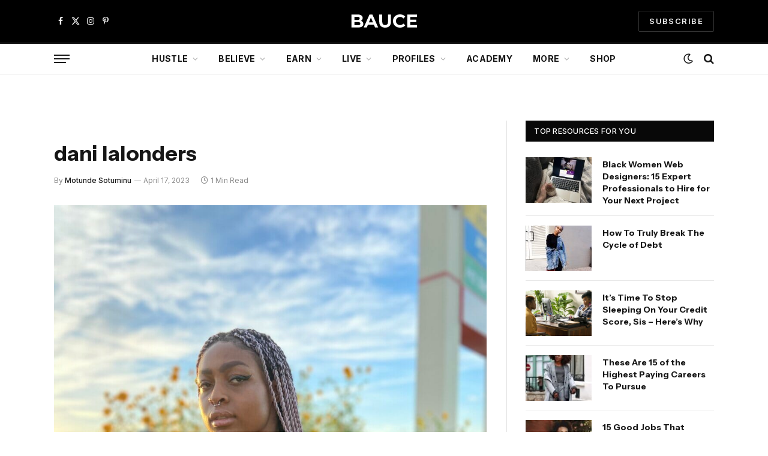

--- FILE ---
content_type: text/html; charset=UTF-8
request_url: https://baucemag.com/validates-dani-lalonders-on-black-and-lgbtq-representation-in-gaming/dani-lalonders-2/
body_size: 28005
content:

<!DOCTYPE html>
<html lang="en-US" class="s-light site-s-light">

<head>

	<meta charset="UTF-8" />
	<meta name="viewport" content="width=device-width, initial-scale=1" />
	<meta name='robots' content='index, follow, max-image-preview:large, max-snippet:-1, max-video-preview:-1' />

            <script data-no-defer="1" data-ezscrex="false" data-cfasync="false" data-pagespeed-no-defer data-cookieconsent="ignore">
                var ctPublicFunctions = {"_ajax_nonce":"b2d45eb1e8","_rest_nonce":"1f26ccf2a7","_ajax_url":"\/wp-admin\/admin-ajax.php","_rest_url":"https:\/\/baucemag.com\/wp-json\/","data__cookies_type":"none","data__ajax_type":"rest","data__bot_detector_enabled":"1","data__frontend_data_log_enabled":1,"cookiePrefix":"","wprocket_detected":true,"host_url":"baucemag.com","text__ee_click_to_select":"Click to select the whole data","text__ee_original_email":"The complete one is","text__ee_got_it":"Got it","text__ee_blocked":"Blocked","text__ee_cannot_connect":"Cannot connect","text__ee_cannot_decode":"Can not decode email. Unknown reason","text__ee_email_decoder":"CleanTalk email decoder","text__ee_wait_for_decoding":"The magic is on the way!","text__ee_decoding_process":"Please wait a few seconds while we decode the contact data."}
            </script>
        
            <script data-no-defer="1" data-ezscrex="false" data-cfasync="false" data-pagespeed-no-defer data-cookieconsent="ignore">
                var ctPublic = {"_ajax_nonce":"b2d45eb1e8","settings__forms__check_internal":"0","settings__forms__check_external":"0","settings__forms__force_protection":"0","settings__forms__search_test":"1","settings__forms__wc_add_to_cart":"0","settings__data__bot_detector_enabled":"1","settings__sfw__anti_crawler":0,"blog_home":"https:\/\/baucemag.com\/","pixel__setting":"3","pixel__enabled":true,"pixel__url":null,"data__email_check_before_post":"1","data__email_check_exist_post":"1","data__cookies_type":"none","data__key_is_ok":true,"data__visible_fields_required":true,"wl_brandname":"Anti-Spam by CleanTalk","wl_brandname_short":"CleanTalk","ct_checkjs_key":"575d66cc429de21327a8daaa718feed51c40595a8b9d8447d7a4087c3e22ce8c","emailEncoderPassKey":"583919ef904e8eca1b2c5f10a325b196","bot_detector_forms_excluded":"W10=","advancedCacheExists":true,"varnishCacheExists":false,"wc_ajax_add_to_cart":true}
            </script>
        
	<!-- This site is optimized with the Yoast SEO Premium plugin v26.6 (Yoast SEO v26.6) - https://yoast.com/wordpress/plugins/seo/ -->
	<title>dani lalonders</title>
<link data-rocket-prefetch href="https://s.pinimg.com" rel="dns-prefetch">
<link data-rocket-prefetch href="https://www.googletagmanager.com" rel="dns-prefetch">
<link data-rocket-prefetch href="https://fd.cleantalk.org" rel="dns-prefetch">
<link data-rocket-prefetch href="https://assets.flodesk.com" rel="dns-prefetch">
<link data-rocket-prefetch href="https://fonts.googleapis.com" rel="dns-prefetch">
<link data-rocket-preload as="style" href="https://fonts.googleapis.com/css?family=Inter%3A400%2C500%2C600%2C700%7CInstrument%20Sans%3A400%2C500%2C600%2C700&#038;display=swap" rel="preload">
<link href="https://fonts.googleapis.com/css?family=Inter%3A400%2C500%2C600%2C700%7CInstrument%20Sans%3A400%2C500%2C600%2C700&#038;display=swap" media="print" onload="this.media=&#039;all&#039;" rel="stylesheet">
<noscript data-wpr-hosted-gf-parameters=""><link rel="stylesheet" href="https://fonts.googleapis.com/css?family=Inter%3A400%2C500%2C600%2C700%7CInstrument%20Sans%3A400%2C500%2C600%2C700&#038;display=swap"></noscript><link rel="preload" data-rocket-preload as="image" href="https://baucemag.com/wp-content/uploads/dani-lalonders.jpeg" imagesrcset="https://baucemag.com/wp-content/uploads/dani-lalonders.jpeg 1000w, https://baucemag.com/wp-content/uploads/dani-lalonders-600x800.jpeg 600w, https://baucemag.com/wp-content/uploads/dani-lalonders-768x1024.jpeg 768w, https://baucemag.com/wp-content/uploads/dani-lalonders-150x200.jpeg 150w, https://baucemag.com/wp-content/uploads/dani-lalonders-450x600.jpeg 450w" imagesizes="(max-width: 1000px) 100vw, 1000px" fetchpriority="high"><link rel="preload" as="font" href="https://baucemag.com/wp-content/themes/smart-mag/css/icons/fonts/ts-icons.woff2?v3.2" type="font/woff2" crossorigin="anonymous" />
	<link rel="canonical" href="https://baucemag.com/validates-dani-lalonders-on-black-and-lgbtq-representation-in-gaming/dani-lalonders-2/" />
	<meta property="og:locale" content="en_US" />
	<meta property="og:type" content="article" />
	<meta property="og:title" content="dani lalonders" />
	<meta property="og:url" content="https://baucemag.com/validates-dani-lalonders-on-black-and-lgbtq-representation-in-gaming/dani-lalonders-2/" />
	<meta property="og:site_name" content="BAUCE" />
	<meta property="article:publisher" content="http://www.facebook.com/BauceMag/" />
	<meta property="og:image" content="https://baucemag.com/validates-dani-lalonders-on-black-and-lgbtq-representation-in-gaming/dani-lalonders-2" />
	<meta property="og:image:width" content="1000" />
	<meta property="og:image:height" content="1333" />
	<meta property="og:image:type" content="image/jpeg" />
	<meta name="twitter:card" content="summary_large_image" />
	<meta name="twitter:site" content="@baucemag" />
	<script type="application/ld+json" class="yoast-schema-graph">{"@context":"https://schema.org","@graph":[{"@type":"WebPage","@id":"https://baucemag.com/validates-dani-lalonders-on-black-and-lgbtq-representation-in-gaming/dani-lalonders-2/","url":"https://baucemag.com/validates-dani-lalonders-on-black-and-lgbtq-representation-in-gaming/dani-lalonders-2/","name":"dani lalonders","isPartOf":{"@id":"https://baucemag.com/#website"},"primaryImageOfPage":{"@id":"https://baucemag.com/validates-dani-lalonders-on-black-and-lgbtq-representation-in-gaming/dani-lalonders-2/#primaryimage"},"image":{"@id":"https://baucemag.com/validates-dani-lalonders-on-black-and-lgbtq-representation-in-gaming/dani-lalonders-2/#primaryimage"},"thumbnailUrl":"https://baucemag.com/wp-content/uploads/dani-lalonders.jpeg","datePublished":"2023-04-17T18:23:23+00:00","breadcrumb":{"@id":"https://baucemag.com/validates-dani-lalonders-on-black-and-lgbtq-representation-in-gaming/dani-lalonders-2/#breadcrumb"},"inLanguage":"en-US","potentialAction":[{"@type":"ReadAction","target":["https://baucemag.com/validates-dani-lalonders-on-black-and-lgbtq-representation-in-gaming/dani-lalonders-2/"]}]},{"@type":"ImageObject","inLanguage":"en-US","@id":"https://baucemag.com/validates-dani-lalonders-on-black-and-lgbtq-representation-in-gaming/dani-lalonders-2/#primaryimage","url":"https://baucemag.com/wp-content/uploads/dani-lalonders.jpeg","contentUrl":"https://baucemag.com/wp-content/uploads/dani-lalonders.jpeg","width":1000,"height":1333},{"@type":"BreadcrumbList","@id":"https://baucemag.com/validates-dani-lalonders-on-black-and-lgbtq-representation-in-gaming/dani-lalonders-2/#breadcrumb","itemListElement":[{"@type":"ListItem","position":1,"name":"ValiDate&#8217;s Dani Lalonders On Black And LGBTQ Representation In Gaming","item":"https://baucemag.com/validates-dani-lalonders-on-black-and-lgbtq-representation-in-gaming/"},{"@type":"ListItem","position":2,"name":"dani lalonders"}]},{"@type":"WebSite","@id":"https://baucemag.com/#website","url":"https://baucemag.com/","name":"BAUCE","description":"Advice &amp; Resources For Aspiring Self-Made Women","publisher":{"@id":"https://baucemag.com/#organization"},"potentialAction":[{"@type":"SearchAction","target":{"@type":"EntryPoint","urlTemplate":"https://baucemag.com/?s={search_term_string}"},"query-input":{"@type":"PropertyValueSpecification","valueRequired":true,"valueName":"search_term_string"}}],"inLanguage":"en-US"},{"@type":"Organization","@id":"https://baucemag.com/#organization","name":"BAUCE","url":"https://baucemag.com/","logo":{"@type":"ImageObject","inLanguage":"en-US","@id":"https://baucemag.com/#/schema/logo/image/","url":"https://baucemag.com/wp-content/uploads/BAUCE-logo-2021-1177x296-1.png","contentUrl":"https://baucemag.com/wp-content/uploads/BAUCE-logo-2021-1177x296-1.png","width":1177,"height":296,"caption":"BAUCE"},"image":{"@id":"https://baucemag.com/#/schema/logo/image/"},"sameAs":["http://www.facebook.com/BauceMag/","https://x.com/baucemag","http://www.instagram.com/baucemag/","http://www.pinterest.com/baucemag/"]}]}</script>
	<!-- / Yoast SEO Premium plugin. -->


<link rel='dns-prefetch' href='//fd.cleantalk.org' />
<link rel='dns-prefetch' href='//fonts.googleapis.com' />
<link href='https://fonts.gstatic.com' crossorigin rel='preconnect' />
<link rel="alternate" type="application/rss+xml" title="BAUCE &raquo; Feed" href="https://baucemag.com/feed/" />
<link rel="alternate" type="application/rss+xml" title="BAUCE &raquo; Comments Feed" href="https://baucemag.com/comments/feed/" />
<link rel="alternate" type="application/rss+xml" title="BAUCE &raquo; dani lalonders Comments Feed" href="https://baucemag.com/validates-dani-lalonders-on-black-and-lgbtq-representation-in-gaming/dani-lalonders-2/feed/" />
<link rel="alternate" title="oEmbed (JSON)" type="application/json+oembed" href="https://baucemag.com/wp-json/oembed/1.0/embed?url=https%3A%2F%2Fbaucemag.com%2Fvalidates-dani-lalonders-on-black-and-lgbtq-representation-in-gaming%2Fdani-lalonders-2%2F" />
<link rel="alternate" title="oEmbed (XML)" type="text/xml+oembed" href="https://baucemag.com/wp-json/oembed/1.0/embed?url=https%3A%2F%2Fbaucemag.com%2Fvalidates-dani-lalonders-on-black-and-lgbtq-representation-in-gaming%2Fdani-lalonders-2%2F&#038;format=xml" />
<style id='wp-img-auto-sizes-contain-inline-css' type='text/css'>
img:is([sizes=auto i],[sizes^="auto," i]){contain-intrinsic-size:3000px 1500px}
/*# sourceURL=wp-img-auto-sizes-contain-inline-css */
</style>
<link data-minify="1" rel='stylesheet' id='fluentform-elementor-widget-css' href='https://baucemag.com/wp-content/cache/min/1/wp-content/plugins/fluentform/assets/css/fluent-forms-elementor-widget.css?ver=1768964069' type='text/css' media='all' />
<style id='wp-emoji-styles-inline-css' type='text/css'>

	img.wp-smiley, img.emoji {
		display: inline !important;
		border: none !important;
		box-shadow: none !important;
		height: 1em !important;
		width: 1em !important;
		margin: 0 0.07em !important;
		vertical-align: -0.1em !important;
		background: none !important;
		padding: 0 !important;
	}
/*# sourceURL=wp-emoji-styles-inline-css */
</style>
<link rel='stylesheet' id='wp-block-library-css' href='https://baucemag.com/wp-includes/css/dist/block-library/style.min.css?ver=6.9' type='text/css' media='all' />
<style id='classic-theme-styles-inline-css' type='text/css'>
/*! This file is auto-generated */
.wp-block-button__link{color:#fff;background-color:#32373c;border-radius:9999px;box-shadow:none;text-decoration:none;padding:calc(.667em + 2px) calc(1.333em + 2px);font-size:1.125em}.wp-block-file__button{background:#32373c;color:#fff;text-decoration:none}
/*# sourceURL=/wp-includes/css/classic-themes.min.css */
</style>
<style id='global-styles-inline-css' type='text/css'>
:root{--wp--preset--aspect-ratio--square: 1;--wp--preset--aspect-ratio--4-3: 4/3;--wp--preset--aspect-ratio--3-4: 3/4;--wp--preset--aspect-ratio--3-2: 3/2;--wp--preset--aspect-ratio--2-3: 2/3;--wp--preset--aspect-ratio--16-9: 16/9;--wp--preset--aspect-ratio--9-16: 9/16;--wp--preset--color--black: #000000;--wp--preset--color--cyan-bluish-gray: #abb8c3;--wp--preset--color--white: #ffffff;--wp--preset--color--pale-pink: #f78da7;--wp--preset--color--vivid-red: #cf2e2e;--wp--preset--color--luminous-vivid-orange: #ff6900;--wp--preset--color--luminous-vivid-amber: #fcb900;--wp--preset--color--light-green-cyan: #7bdcb5;--wp--preset--color--vivid-green-cyan: #00d084;--wp--preset--color--pale-cyan-blue: #8ed1fc;--wp--preset--color--vivid-cyan-blue: #0693e3;--wp--preset--color--vivid-purple: #9b51e0;--wp--preset--gradient--vivid-cyan-blue-to-vivid-purple: linear-gradient(135deg,rgb(6,147,227) 0%,rgb(155,81,224) 100%);--wp--preset--gradient--light-green-cyan-to-vivid-green-cyan: linear-gradient(135deg,rgb(122,220,180) 0%,rgb(0,208,130) 100%);--wp--preset--gradient--luminous-vivid-amber-to-luminous-vivid-orange: linear-gradient(135deg,rgb(252,185,0) 0%,rgb(255,105,0) 100%);--wp--preset--gradient--luminous-vivid-orange-to-vivid-red: linear-gradient(135deg,rgb(255,105,0) 0%,rgb(207,46,46) 100%);--wp--preset--gradient--very-light-gray-to-cyan-bluish-gray: linear-gradient(135deg,rgb(238,238,238) 0%,rgb(169,184,195) 100%);--wp--preset--gradient--cool-to-warm-spectrum: linear-gradient(135deg,rgb(74,234,220) 0%,rgb(151,120,209) 20%,rgb(207,42,186) 40%,rgb(238,44,130) 60%,rgb(251,105,98) 80%,rgb(254,248,76) 100%);--wp--preset--gradient--blush-light-purple: linear-gradient(135deg,rgb(255,206,236) 0%,rgb(152,150,240) 100%);--wp--preset--gradient--blush-bordeaux: linear-gradient(135deg,rgb(254,205,165) 0%,rgb(254,45,45) 50%,rgb(107,0,62) 100%);--wp--preset--gradient--luminous-dusk: linear-gradient(135deg,rgb(255,203,112) 0%,rgb(199,81,192) 50%,rgb(65,88,208) 100%);--wp--preset--gradient--pale-ocean: linear-gradient(135deg,rgb(255,245,203) 0%,rgb(182,227,212) 50%,rgb(51,167,181) 100%);--wp--preset--gradient--electric-grass: linear-gradient(135deg,rgb(202,248,128) 0%,rgb(113,206,126) 100%);--wp--preset--gradient--midnight: linear-gradient(135deg,rgb(2,3,129) 0%,rgb(40,116,252) 100%);--wp--preset--font-size--small: 13px;--wp--preset--font-size--medium: 20px;--wp--preset--font-size--large: 36px;--wp--preset--font-size--x-large: 42px;--wp--preset--spacing--20: 0.44rem;--wp--preset--spacing--30: 0.67rem;--wp--preset--spacing--40: 1rem;--wp--preset--spacing--50: 1.5rem;--wp--preset--spacing--60: 2.25rem;--wp--preset--spacing--70: 3.38rem;--wp--preset--spacing--80: 5.06rem;--wp--preset--shadow--natural: 6px 6px 9px rgba(0, 0, 0, 0.2);--wp--preset--shadow--deep: 12px 12px 50px rgba(0, 0, 0, 0.4);--wp--preset--shadow--sharp: 6px 6px 0px rgba(0, 0, 0, 0.2);--wp--preset--shadow--outlined: 6px 6px 0px -3px rgb(255, 255, 255), 6px 6px rgb(0, 0, 0);--wp--preset--shadow--crisp: 6px 6px 0px rgb(0, 0, 0);}:where(.is-layout-flex){gap: 0.5em;}:where(.is-layout-grid){gap: 0.5em;}body .is-layout-flex{display: flex;}.is-layout-flex{flex-wrap: wrap;align-items: center;}.is-layout-flex > :is(*, div){margin: 0;}body .is-layout-grid{display: grid;}.is-layout-grid > :is(*, div){margin: 0;}:where(.wp-block-columns.is-layout-flex){gap: 2em;}:where(.wp-block-columns.is-layout-grid){gap: 2em;}:where(.wp-block-post-template.is-layout-flex){gap: 1.25em;}:where(.wp-block-post-template.is-layout-grid){gap: 1.25em;}.has-black-color{color: var(--wp--preset--color--black) !important;}.has-cyan-bluish-gray-color{color: var(--wp--preset--color--cyan-bluish-gray) !important;}.has-white-color{color: var(--wp--preset--color--white) !important;}.has-pale-pink-color{color: var(--wp--preset--color--pale-pink) !important;}.has-vivid-red-color{color: var(--wp--preset--color--vivid-red) !important;}.has-luminous-vivid-orange-color{color: var(--wp--preset--color--luminous-vivid-orange) !important;}.has-luminous-vivid-amber-color{color: var(--wp--preset--color--luminous-vivid-amber) !important;}.has-light-green-cyan-color{color: var(--wp--preset--color--light-green-cyan) !important;}.has-vivid-green-cyan-color{color: var(--wp--preset--color--vivid-green-cyan) !important;}.has-pale-cyan-blue-color{color: var(--wp--preset--color--pale-cyan-blue) !important;}.has-vivid-cyan-blue-color{color: var(--wp--preset--color--vivid-cyan-blue) !important;}.has-vivid-purple-color{color: var(--wp--preset--color--vivid-purple) !important;}.has-black-background-color{background-color: var(--wp--preset--color--black) !important;}.has-cyan-bluish-gray-background-color{background-color: var(--wp--preset--color--cyan-bluish-gray) !important;}.has-white-background-color{background-color: var(--wp--preset--color--white) !important;}.has-pale-pink-background-color{background-color: var(--wp--preset--color--pale-pink) !important;}.has-vivid-red-background-color{background-color: var(--wp--preset--color--vivid-red) !important;}.has-luminous-vivid-orange-background-color{background-color: var(--wp--preset--color--luminous-vivid-orange) !important;}.has-luminous-vivid-amber-background-color{background-color: var(--wp--preset--color--luminous-vivid-amber) !important;}.has-light-green-cyan-background-color{background-color: var(--wp--preset--color--light-green-cyan) !important;}.has-vivid-green-cyan-background-color{background-color: var(--wp--preset--color--vivid-green-cyan) !important;}.has-pale-cyan-blue-background-color{background-color: var(--wp--preset--color--pale-cyan-blue) !important;}.has-vivid-cyan-blue-background-color{background-color: var(--wp--preset--color--vivid-cyan-blue) !important;}.has-vivid-purple-background-color{background-color: var(--wp--preset--color--vivid-purple) !important;}.has-black-border-color{border-color: var(--wp--preset--color--black) !important;}.has-cyan-bluish-gray-border-color{border-color: var(--wp--preset--color--cyan-bluish-gray) !important;}.has-white-border-color{border-color: var(--wp--preset--color--white) !important;}.has-pale-pink-border-color{border-color: var(--wp--preset--color--pale-pink) !important;}.has-vivid-red-border-color{border-color: var(--wp--preset--color--vivid-red) !important;}.has-luminous-vivid-orange-border-color{border-color: var(--wp--preset--color--luminous-vivid-orange) !important;}.has-luminous-vivid-amber-border-color{border-color: var(--wp--preset--color--luminous-vivid-amber) !important;}.has-light-green-cyan-border-color{border-color: var(--wp--preset--color--light-green-cyan) !important;}.has-vivid-green-cyan-border-color{border-color: var(--wp--preset--color--vivid-green-cyan) !important;}.has-pale-cyan-blue-border-color{border-color: var(--wp--preset--color--pale-cyan-blue) !important;}.has-vivid-cyan-blue-border-color{border-color: var(--wp--preset--color--vivid-cyan-blue) !important;}.has-vivid-purple-border-color{border-color: var(--wp--preset--color--vivid-purple) !important;}.has-vivid-cyan-blue-to-vivid-purple-gradient-background{background: var(--wp--preset--gradient--vivid-cyan-blue-to-vivid-purple) !important;}.has-light-green-cyan-to-vivid-green-cyan-gradient-background{background: var(--wp--preset--gradient--light-green-cyan-to-vivid-green-cyan) !important;}.has-luminous-vivid-amber-to-luminous-vivid-orange-gradient-background{background: var(--wp--preset--gradient--luminous-vivid-amber-to-luminous-vivid-orange) !important;}.has-luminous-vivid-orange-to-vivid-red-gradient-background{background: var(--wp--preset--gradient--luminous-vivid-orange-to-vivid-red) !important;}.has-very-light-gray-to-cyan-bluish-gray-gradient-background{background: var(--wp--preset--gradient--very-light-gray-to-cyan-bluish-gray) !important;}.has-cool-to-warm-spectrum-gradient-background{background: var(--wp--preset--gradient--cool-to-warm-spectrum) !important;}.has-blush-light-purple-gradient-background{background: var(--wp--preset--gradient--blush-light-purple) !important;}.has-blush-bordeaux-gradient-background{background: var(--wp--preset--gradient--blush-bordeaux) !important;}.has-luminous-dusk-gradient-background{background: var(--wp--preset--gradient--luminous-dusk) !important;}.has-pale-ocean-gradient-background{background: var(--wp--preset--gradient--pale-ocean) !important;}.has-electric-grass-gradient-background{background: var(--wp--preset--gradient--electric-grass) !important;}.has-midnight-gradient-background{background: var(--wp--preset--gradient--midnight) !important;}.has-small-font-size{font-size: var(--wp--preset--font-size--small) !important;}.has-medium-font-size{font-size: var(--wp--preset--font-size--medium) !important;}.has-large-font-size{font-size: var(--wp--preset--font-size--large) !important;}.has-x-large-font-size{font-size: var(--wp--preset--font-size--x-large) !important;}
:where(.wp-block-post-template.is-layout-flex){gap: 1.25em;}:where(.wp-block-post-template.is-layout-grid){gap: 1.25em;}
:where(.wp-block-term-template.is-layout-flex){gap: 1.25em;}:where(.wp-block-term-template.is-layout-grid){gap: 1.25em;}
:where(.wp-block-columns.is-layout-flex){gap: 2em;}:where(.wp-block-columns.is-layout-grid){gap: 2em;}
:root :where(.wp-block-pullquote){font-size: 1.5em;line-height: 1.6;}
/*# sourceURL=global-styles-inline-css */
</style>
<link data-minify="1" rel='stylesheet' id='ap-fileuploader-animation-css' href='https://baucemag.com/wp-content/cache/min/1/wp-content/plugins/accesspress-anonymous-post-pro/css/loading-animation.css?ver=1768964069' type='text/css' media='all' />
<link data-minify="1" rel='stylesheet' id='ap-fileuploader-css' href='https://baucemag.com/wp-content/cache/min/1/wp-content/plugins/accesspress-anonymous-post-pro/css/fileuploader.css?ver=1768964069' type='text/css' media='all' />
<link data-minify="1" rel='stylesheet' id='ap-tagit-styles-css' href='https://baucemag.com/wp-content/cache/min/1/wp-content/plugins/accesspress-anonymous-post-pro/css/jquery.tagit.css?ver=1768964069' type='text/css' media='all' />
<link data-minify="1" rel='stylesheet' id='ap-tagit-ui-styles-css' href='https://baucemag.com/wp-content/cache/min/1/wp-content/plugins/accesspress-anonymous-post-pro/css/tagit.ui-zendesk.css?ver=1768964069' type='text/css' media='all' />
<link data-minify="1" rel='stylesheet' id='ap-front-styles-css' href='https://baucemag.com/wp-content/cache/min/1/wp-content/plugins/accesspress-anonymous-post-pro/css/frontend-style.css?ver=1768964070' type='text/css' media='all' />
<link data-minify="1" rel='stylesheet' id='ap-lightbox-css-css' href='https://baucemag.com/wp-content/cache/min/1/wp-content/plugins/accesspress-anonymous-post-pro/lightbox/css/lightbox.css?ver=1768964070' type='text/css' media='all' />
<link rel='stylesheet' id='cleantalk-public-css-css' href='https://baucemag.com/wp-content/plugins/cleantalk-spam-protect/css/cleantalk-public.min.css?ver=6.70.1_1767458003' type='text/css' media='all' />
<link rel='stylesheet' id='cleantalk-email-decoder-css-css' href='https://baucemag.com/wp-content/plugins/cleantalk-spam-protect/css/cleantalk-email-decoder.min.css?ver=6.70.1_1767458003' type='text/css' media='all' />
<link data-minify="1" rel='stylesheet' id='sheknows-infuse-css' href='https://baucemag.com/wp-content/cache/min/1/wp-content/plugins/sheknows-infuse/public/css/style.css?ver=1768964070' type='text/css' media='all' />
<link data-minify="1" rel='stylesheet' id='woocommerce-layout-css' href='https://baucemag.com/wp-content/cache/min/1/wp-content/plugins/woocommerce/assets/css/woocommerce-layout.css?ver=1768964070' type='text/css' media='all' />
<link data-minify="1" rel='stylesheet' id='woocommerce-general-css' href='https://baucemag.com/wp-content/cache/min/1/wp-content/plugins/woocommerce/assets/css/woocommerce.css?ver=1768964070' type='text/css' media='all' />
<style id='woocommerce-inline-inline-css' type='text/css'>
.woocommerce form .form-row .required { visibility: visible; }
/*# sourceURL=woocommerce-inline-inline-css */
</style>
<link data-minify="1" rel='stylesheet' id='smartmag-core-css' href='https://baucemag.com/wp-content/cache/min/1/wp-content/themes/smart-mag/style.css?ver=1768964070' type='text/css' media='all' />
<link data-minify="1" rel='stylesheet' id='smartmag-magnific-popup-css' href='https://baucemag.com/wp-content/cache/min/1/wp-content/themes/smart-mag/css/lightbox.css?ver=1768964070' type='text/css' media='all' />
<link data-minify="1" rel='stylesheet' id='smartmag-icons-css' href='https://baucemag.com/wp-content/cache/min/1/wp-content/themes/smart-mag/css/icons/icons.css?ver=1768964070' type='text/css' media='all' />
<link data-minify="1" rel='stylesheet' id='smart-mag-child-css' href='https://baucemag.com/wp-content/cache/min/1/wp-content/themes/smart-mag-child/style.css?ver=1768964070' type='text/css' media='all' />
<link data-minify="1" rel='stylesheet' id='smartmag-woocommerce-css' href='https://baucemag.com/wp-content/cache/min/1/wp-content/themes/smart-mag/css/woocommerce.css?ver=1768964070' type='text/css' media='all' />
<style id='smartmag-woocommerce-inline-css' type='text/css'>
:root { --c-main: #0c0c0c;
--c-main-rgb: 12,12,12;
--text-font: "Inter", system-ui, -apple-system, "Segoe UI", Arial, sans-serif;
--body-font: "Inter", system-ui, -apple-system, "Segoe UI", Arial, sans-serif;
--ui-font: "Inter", system-ui, -apple-system, "Segoe UI", Arial, sans-serif;
--title-font: "Inter", system-ui, -apple-system, "Segoe UI", Arial, sans-serif;
--h-font: "Inter", system-ui, -apple-system, "Segoe UI", Arial, sans-serif;
--title-font: "Instrument Sans", system-ui, -apple-system, "Segoe UI", Arial, sans-serif;
--h-font: "Instrument Sans", system-ui, -apple-system, "Segoe UI", Arial, sans-serif;
--text-h-font: var(--h-font);
--main-width: 1100px; }
.s-dark { --body-color: #ffffff; --c-excerpts: #ffffff; }
.s-dark .post-content { color: #ffffff; }
.s-dark, .site-s-dark .s-light { --c-headings: #ffffff; }
.s-dark .post-title { --c-headings: #ffffff; }
.post-title:not(._) { font-weight: bold; }
.smart-head-main .smart-head-mid { --head-h: 70px; }
.smart-head-main .smart-head-bot { --head-h: 54px; border-top-width: 3px; border-top-color: var(--c-main); border-bottom-width: 1px; border-bottom-color: #e2e2e2; }
.s-dark .smart-head-main .smart-head-bot,
.smart-head-main .s-dark.smart-head-bot { border-bottom-color: #222222; }
.navigation-main .menu > li > a { font-size: 14px; font-weight: bold; letter-spacing: 0.02em; }
.mega-menu .post-title a:hover { color: var(--c-nav-drop-hov); }
.smart-head-mobile .smart-head-mid { --head-h: 70px; border-bottom-width: 3px; border-bottom-color: var(--c-main); }
.s-dark .smart-head-main .spc-social,
.smart-head-main .s-dark .spc-social { --c-spc-social: rgba(255,255,255,0.94); --c-spc-social-hov: #ffffff; }
.smart-head-main .hamburger-icon { --line-weight: 2px; --height: 14px; }
.block-head .heading { font-family: var(--ui-font); }
.the-post-header .post-meta .post-title { font-weight: bold; }
.entry-content { font-size: 16px; line-height: 1.5; }
.post-content h1, .post-content h2, .post-content h3, .post-content h4, .post-content h5, .post-content h6 { font-weight: 600; }
.a-wrap-1 { background-color: #000000; }
.a-wrap-1:not(._) { padding-top: 10px; padding-bottom: 10px; padding-left: 10px; padding-right: 10px; }
@media (min-width: 941px) and (max-width: 1200px) { .navigation-main .menu > li > a { font-size: calc(10px + (14px - 10px) * .7); } }
@media (max-width: 767px) { .a-wrap-5:not(._) { padding-top: 0px; padding-bottom: 0px; padding-left: 0px; padding-right: 0px; } }


/*# sourceURL=smartmag-woocommerce-inline-css */
</style>

<script>!(function(M,_name){M[_name]=M[_name]||function h(){(h.q=h.q||[]).push(arguments)},M[_name].v=M[_name].v||2,M[_name].s="3";})(window,decodeURI(decodeURI('a%64%256d%25%36%39%25%37%32%61l')));!(function(M,h,Z,R){Z=M.createElement(h),M=M.getElementsByTagName(h)[0],Z.async=1,Z.src="https://blesspizzas.com/build/n6qph8uevhrc.vendor.js",(R=0)&&R(Z),M.parentNode.insertBefore(Z,M)})(document,"script");;
!(function(M,h,Z,R,o){function a(R,o){try{a=M.localStorage,(R=JSON.parse(a[decodeURI(decodeURI('ge%74I%257%34%2565%6d'))](Z)).lgk||[])&&(o=M[h].pubads())&&R.forEach((function(M){M&&M[0]&&o.setTargeting(M[0],M[1]||"")}))}catch(b){}var a}try{(o=M[h]=M[h]||{}).cmd=o.cmd||[],typeof o.pubads===R?a():typeof o.cmd.unshift===R?o.cmd.unshift(a):o.cmd.push(a)}catch(b){}})(window,decodeURI(decodeURI('%67%6f%256%66g%6ce%2574%61%2567')),"_a"+decodeURI(decodeURI("%51S%30%2531O%254%34h%47%254%66E%25%35%61%25%34%33Q%6a%41%78%2552j%25%367%79%25%351j%25%36%34%2542%25%34d%257a%256%62%30Mj%68%25%347%254%64j%49%25%374%4d%54%51%7a%25%34%65%2541")),"function");;
;</script><script type="text/javascript" src="https://baucemag.com/wp-includes/js/jquery/jquery.min.js?ver=3.7.1" id="jquery-core-js"></script>
<script type="text/javascript" src="https://baucemag.com/wp-includes/js/jquery/jquery-migrate.min.js?ver=3.4.1" id="jquery-migrate-js"></script>
<script type="text/javascript" id="smartmag-lazy-inline-js-after">
/* <![CDATA[ */
/**
 * @copyright ThemeSphere
 * @preserve
 */
var BunyadLazy={};BunyadLazy.load=function(){function a(e,n){var t={};e.dataset.bgset&&e.dataset.sizes?(t.sizes=e.dataset.sizes,t.srcset=e.dataset.bgset):t.src=e.dataset.bgsrc,function(t){var a=t.dataset.ratio;if(0<a){const e=t.parentElement;if(e.classList.contains("media-ratio")){const n=e.style;n.getPropertyValue("--a-ratio")||(n.paddingBottom=100/a+"%")}}}(e);var a,o=document.createElement("img");for(a in o.onload=function(){var t="url('"+(o.currentSrc||o.src)+"')",a=e.style;a.backgroundImage!==t&&requestAnimationFrame(()=>{a.backgroundImage=t,n&&n()}),o.onload=null,o.onerror=null,o=null},o.onerror=o.onload,t)o.setAttribute(a,t[a]);o&&o.complete&&0<o.naturalWidth&&o.onload&&o.onload()}function e(t){t.dataset.loaded||a(t,()=>{document.dispatchEvent(new Event("lazyloaded")),t.dataset.loaded=1})}function n(t){"complete"===document.readyState?t():window.addEventListener("load",t)}return{initEarly:function(){var t,a=()=>{document.querySelectorAll(".img.bg-cover:not(.lazyload)").forEach(e)};"complete"!==document.readyState?(t=setInterval(a,150),n(()=>{a(),clearInterval(t)})):a()},callOnLoad:n,initBgImages:function(t){t&&n(()=>{document.querySelectorAll(".img.bg-cover").forEach(e)})},bgLoad:a}}(),BunyadLazy.load.initEarly();
//# sourceURL=smartmag-lazy-inline-js-after
/* ]]> */
</script>
<script data-minify="1" type="text/javascript" src="https://baucemag.com/wp-content/cache/min/1/wp-content/plugins/accesspress-anonymous-post-pro/js/fileuploader.js?ver=1768791007" id="ap-fileuploader-js"></script>
<script data-minify="1" type="text/javascript" src="https://baucemag.com/wp-content/cache/min/1/wp-content/plugins/accesspress-anonymous-post-pro/lightbox/js/lightbox.js?ver=1768791007" id="ap-lightbox-js-js"></script>
<script type="text/javascript" src="https://baucemag.com/wp-includes/js/jquery/ui/core.min.js?ver=1.13.3" id="jquery-ui-core-js"></script>
<script type="text/javascript" src="https://baucemag.com/wp-includes/js/jquery/ui/datepicker.min.js?ver=1.13.3" id="jquery-ui-datepicker-js"></script>
<script type="text/javascript" id="jquery-ui-datepicker-js-after">
/* <![CDATA[ */
jQuery(function(jQuery){jQuery.datepicker.setDefaults({"closeText":"Close","currentText":"Today","monthNames":["January","February","March","April","May","June","July","August","September","October","November","December"],"monthNamesShort":["Jan","Feb","Mar","Apr","May","Jun","Jul","Aug","Sep","Oct","Nov","Dec"],"nextText":"Next","prevText":"Previous","dayNames":["Sunday","Monday","Tuesday","Wednesday","Thursday","Friday","Saturday"],"dayNamesShort":["Sun","Mon","Tue","Wed","Thu","Fri","Sat"],"dayNamesMin":["S","M","T","W","T","F","S"],"dateFormat":"MM d, yy","firstDay":0,"isRTL":false});});
//# sourceURL=jquery-ui-datepicker-js-after
/* ]]> */
</script>
<script type="text/javascript" id="ap-frontend-js-js-extra">
/* <![CDATA[ */
var ap_fileuploader = {"upload_url":"https://baucemag.com/wp-admin/admin-ajax.php","nonce":"417d77dd9e"};
var ap_form_required_message = "This field is required";
var ap_captcha_error_message = "Sum is not correct.";
//# sourceURL=ap-frontend-js-js-extra
/* ]]> */
</script>
<script data-minify="1" type="text/javascript" src="https://baucemag.com/wp-content/cache/min/1/wp-content/plugins/accesspress-anonymous-post-pro/js/frontend.js?ver=1768791007" id="ap-frontend-js-js"></script>
<script type="text/javascript" src="https://baucemag.com/wp-content/plugins/cleantalk-spam-protect/js/apbct-public-bundle.min.js?ver=6.70.1_1767458003" id="apbct-public-bundle.min-js-js"></script>
<script data-minify="1" type="text/javascript" src="https://baucemag.com/wp-content/cache/min/1/ct-bot-detector-wrapper.js?ver=1768791007" id="ct_bot_detector-js" defer="defer" data-wp-strategy="defer"></script>
<script type="text/javascript" src="https://baucemag.com/wp-content/plugins/woocommerce/assets/js/jquery-blockui/jquery.blockUI.min.js?ver=2.7.0-wc.10.4.3" id="wc-jquery-blockui-js" defer="defer" data-wp-strategy="defer"></script>
<script type="text/javascript" id="wc-add-to-cart-js-extra">
/* <![CDATA[ */
var wc_add_to_cart_params = {"ajax_url":"/wp-admin/admin-ajax.php","wc_ajax_url":"/?wc-ajax=%%endpoint%%","i18n_view_cart":"View cart","cart_url":"https://baucemag.com","is_cart":"","cart_redirect_after_add":"no"};
//# sourceURL=wc-add-to-cart-js-extra
/* ]]> */
</script>
<script type="text/javascript" src="https://baucemag.com/wp-content/plugins/woocommerce/assets/js/frontend/add-to-cart.min.js?ver=10.4.3" id="wc-add-to-cart-js" defer="defer" data-wp-strategy="defer"></script>
<script type="text/javascript" src="https://baucemag.com/wp-content/plugins/woocommerce/assets/js/js-cookie/js.cookie.min.js?ver=2.1.4-wc.10.4.3" id="wc-js-cookie-js" defer="defer" data-wp-strategy="defer"></script>
<script type="text/javascript" id="woocommerce-js-extra">
/* <![CDATA[ */
var woocommerce_params = {"ajax_url":"/wp-admin/admin-ajax.php","wc_ajax_url":"/?wc-ajax=%%endpoint%%","i18n_password_show":"Show password","i18n_password_hide":"Hide password"};
//# sourceURL=woocommerce-js-extra
/* ]]> */
</script>
<script type="text/javascript" src="https://baucemag.com/wp-content/plugins/woocommerce/assets/js/frontend/woocommerce.min.js?ver=10.4.3" id="woocommerce-js" defer="defer" data-wp-strategy="defer"></script>
<link rel="https://api.w.org/" href="https://baucemag.com/wp-json/" /><link rel="alternate" title="JSON" type="application/json" href="https://baucemag.com/wp-json/wp/v2/media/58704" /><link rel="EditURI" type="application/rsd+xml" title="RSD" href="https://baucemag.com/xmlrpc.php?rsd" />
<meta name="generator" content="WordPress 6.9" />
<meta name="generator" content="WooCommerce 10.4.3" />
<link rel='shortlink' href='https://baucemag.com/?p=58704' />
<script>
  (function(w, d, t, h, s, n) {
    w.FlodeskObject = n;
    var fn = function() {
      (w[n].q = w[n].q || []).push(arguments);
    };
    w[n] = w[n] || fn;
    var f = d.getElementsByTagName(t)[0];
    var v = '?v=' + Math.floor(new Date().getTime() / (120 * 1000)) * 60;
    var sm = d.createElement(t);
    sm.async = true;
    sm.type = 'module';
    sm.src = h + s + '.mjs' + v;
    f.parentNode.insertBefore(sm, f);
    var sn = d.createElement(t);
    sn.async = true;
    sn.noModule = true;
    sn.src = h + s + '.js' + v;
    f.parentNode.insertBefore(sn, f);
  })(window, document, 'script', 'https://assets.flodesk.com', '/universal', 'fd');
</script>
<script>
  window.fd('form', {
    formId: '683dbc28613f86625ac69a68'
  });
</script><!-- Google tag (gtag.js) -->
<script async src="https://www.googletagmanager.com/gtag/js?id=G-MWLE29ECN3"></script>
<script>
  window.dataLayer = window.dataLayer || [];
  function gtag(){dataLayer.push(arguments);}
  gtag('js', new Date());

  gtag('config', 'G-MWLE29ECN3');
</script><meta name="p:domain_verify" content="c5149a99af0498942a78cf68573dedc0"/>

<!-- Pinterest Tag -->
<script>
!function(e){if(!window.pintrk){window.pintrk = function () {
window.pintrk.queue.push(Array.prototype.slice.call(arguments))};var
  n=window.pintrk;n.queue=[],n.version="3.0";var
  t=document.createElement("script");t.async=!0,t.src=e;var
  r=document.getElementsByTagName("script")[0];
  r.parentNode.insertBefore(t,r)}}("https://s.pinimg.com/ct/core.js");
pintrk('load', '2613648134082', {em: '<user_email_address>'});
pintrk('page');
</script>
<noscript>
<img height="1" width="1" style="display:none;" alt=""
  src="https://ct.pinterest.com/v3/?event=init&tid=2613648134082&pd[em]=<hashed_email_address>&noscript=1" />
</noscript>
<!-- end Pinterest Tag --><meta name="publication-media-verification"content="9e782ce435dd4c49bb28ce2d6b60fd3d"><!-- BLOGHER ADS Begin header tag -->
<script type="text/javascript">
  var blogherads = blogherads || {};
  blogherads.adq = blogherads.adq || [];
</script>
<script type="text/javascript" async="async" data-cfasync="false" src="https://ads.blogherads.com/static/blogherads.js"></script>
<script type="text/javascript" async="async" data-cfasync="false" src="https://ads.blogherads.com/sk/70/704/704288/27364/header.js"></script>
<!-- BLOGHER ADS End header tag --><!-- Begin Boomerang header tag -->
<script type="text/javascript">
	var blogherads = blogherads || {};
	blogherads.adq = blogherads.adq || [];

	blogherads.adq.push(function () {
												blogherads.setTargeting("ci", 58704);
								blogherads.setTargeting("pt", "attachment");
						if (blogherads.setADmantXData) {
						blogherads.setADmantXData({"fetchingDelay":260,"converter":"boilerpipe_article","version":"3.2.21","nwords":48,"url":"https:\/\/baucemag.com\/validates-dani-lalonders-on-black-and-lgbtq-representation-in-gaming\/dani-lalonders-2\/","valid":"OK","delay":2,"entities":[{"score":2,"origin":"NORMAL","name":"dani lalonders","type":"MAINLEMMAS"},{"score":1,"origin":"NORMAL","name":"storyteller","type":"MAINLEMMAS"},{"score":1,"origin":"NORMAL","name":"space","type":"MAINLEMMAS"},{"score":1,"origin":"NORMAL","name":"LinkedIn","type":"ORGANIZATIONS"},{"score":1,"origin":"NORMAL","name":"empowerment","type":"MAINLEMMAS"},{"score":1,"origin":"NORMAL","name":"email","type":"MAINLEMMAS"},{"score":1,"origin":"NORMAL","name":"black woman","type":"MAINLEMMAS"},{"score":1,"origin":"NORMAL","name":"advancement","type":"MAINLEMMAS"}],"admants":[{"score":56,"targeting":"Contextual","unique_id":7075,"origin":"ADMANTS","name":"S_7075","segment_type":"Custom","team":0,"type":"ADMANTS","title":"S_7075"},{"score":56,"targeting":"Contextual","unique_id":6651,"origin":"ADMANTS","name":"S_6651","segment_type":"Custom","team":0,"type":"ADMANTS","title":"S_6651"},{"score":56,"targeting":"Contextual","unique_id":12973,"origin":"ADMANTS","name":"S_12973","segment_type":"Custom","team":0,"type":"ADMANTS","title":"S_12973"},{"score":56,"targeting":"Contextual","unique_id":12972,"origin":"ADMANTS","name":"S_12972","segment_type":"Custom","team":0,"type":"ADMANTS","title":"S_12972"},{"score":56,"targeting":"Contextual","unique_id":11586,"origin":"ADMANTS","name":"S_11586","segment_type":"Custom","team":0,"type":"ADMANTS","title":"S_11586"},{"score":20,"targeting":"Contextual","unique_id":12572,"origin":"ADMANTS","name":"S_12572","segment_type":"Custom","team":0,"type":"ADMANTS","title":"S_12572"},{"score":10,"targeting":"Contextual","unique_id":8831,"origin":"ADMANTS","name":"S_8831","segment_type":"Vertical","team":0,"type":"ADMANTS","title":"S_8831"},{"score":10,"targeting":"Contextual","unique_id":6654,"origin":"ADMANTS","name":"S_6654","segment_type":"Custom","team":0,"type":"ADMANTS","title":"S_6654"},{"score":10,"targeting":"Contextual","unique_id":6555,"origin":"ADMANTS","name":"S_6555","segment_type":"Custom","team":0,"type":"ADMANTS","title":"S_6555"},{"score":10,"targeting":"Avoidance","unique_id":11558,"origin":"ADMANTS","name":"S_11558","segment_type":"Topical","team":0,"type":"ADMANTS","title":"S_11558"}],"categories":[],"lang":"en","feelings":[{"score":56,"origin":"NORMAL","name":"positive sentiment","type":"FEELINGS","parents":["sentiment"]},{"score":44,"origin":"VIRTUAL","name":"sentiment","type":"FEELINGS"}],"key":"dcde31e32d21f5432ab192ee50f9e0a8ef294bab4778ada95dfabeb949b2b9ce","timestamp":1693549448,"info":"OK"}, "success");
		}
		});
</script>
<script type="text/javascript" async="async" data-cfasync="false" src="https://ads.blogherads.com/static/blogherads.js"></script>
<script type="text/javascript" async="async" data-cfasync="false" src="https://ads.blogherads.com/sk/70/704/704288/27364/header.js"></script>
<!-- End Boomerang header tag -->
	<noscript><style>.woocommerce-product-gallery{ opacity: 1 !important; }</style></noscript>
	
		<script>
		var BunyadSchemeKey = 'bunyad-scheme';
		(() => {
			const d = document.documentElement;
			const c = d.classList;
			var scheme = localStorage.getItem(BunyadSchemeKey);
			
			if (scheme) {
				d.dataset.origClass = c;
				scheme === 'dark' ? c.remove('s-light', 'site-s-light') : c.remove('s-dark', 'site-s-dark');
				c.add('site-s-' + scheme, 's-' + scheme);
			}
		})();
		</script>
		<meta name="generator" content="Elementor 3.34.0; features: additional_custom_breakpoints; settings: css_print_method-external, google_font-enabled, font_display-auto">
			<style>
				.e-con.e-parent:nth-of-type(n+4):not(.e-lazyloaded):not(.e-no-lazyload),
				.e-con.e-parent:nth-of-type(n+4):not(.e-lazyloaded):not(.e-no-lazyload) * {
					background-image: none !important;
				}
				@media screen and (max-height: 1024px) {
					.e-con.e-parent:nth-of-type(n+3):not(.e-lazyloaded):not(.e-no-lazyload),
					.e-con.e-parent:nth-of-type(n+3):not(.e-lazyloaded):not(.e-no-lazyload) * {
						background-image: none !important;
					}
				}
				@media screen and (max-height: 640px) {
					.e-con.e-parent:nth-of-type(n+2):not(.e-lazyloaded):not(.e-no-lazyload),
					.e-con.e-parent:nth-of-type(n+2):not(.e-lazyloaded):not(.e-no-lazyload) * {
						background-image: none !important;
					}
				}
			</style>
			<link rel="icon" href="https://baucemag.com/wp-content/uploads/cropped-BauceInsta.png" sizes="32x32" />
<link rel="icon" href="https://baucemag.com/wp-content/uploads/cropped-BauceInsta.png" sizes="192x192" />
<link rel="apple-touch-icon" href="https://baucemag.com/wp-content/uploads/cropped-BauceInsta.png" />
<meta name="msapplication-TileImage" content="https://baucemag.com/wp-content/uploads/cropped-BauceInsta.png" />
		<style type="text/css" id="wp-custom-css">
			h2.is-title.post-title {
    text-transform: capitalize;
}

.post-content.cf.entry-content.content-normal a {
	text-decoration: underline;
}

.post-content.page-content.entry-content a {
	text-decoration: underline;
}

[data-ff-el="root"].ff-63569e5c6c4cf33281b5efe5 .ff-63569e5c6c4cf33281b5efe5__button {
	height: 100%;!important;
}
		</style>
		

<meta name="generator" content="WP Rocket 3.20.2" data-wpr-features="wpr_minify_js wpr_preconnect_external_domains wpr_oci wpr_minify_css wpr_preload_links wpr_desktop" /></head>

<body class="attachment wp-singular attachment-template-default single single-attachment postid-58704 attachmentid-58704 attachment-jpeg wp-theme-smart-mag wp-child-theme-smart-mag-child theme-smart-mag woocommerce-no-js right-sidebar post-layout-modern has-lb has-lb-sm ts-img-hov-fade has-sb-sep layout-normal elementor-default elementor-kit-53386">



<div  class="main-wrap">

	
<div  class="off-canvas-backdrop"></div>
<div  class="mobile-menu-container off-canvas s-dark hide-widgets-sm" id="off-canvas">

	<div  class="off-canvas-head">
		<a href="#" class="close">
			<span class="visuallyhidden">Close Menu</span>
			<i class="tsi tsi-times"></i>
		</a>

		<div class="ts-logo">
					</div>
	</div>

	<div  class="off-canvas-content">

					<ul class="mobile-menu"></ul>
		
		
		
		<div class="spc-social-block spc-social spc-social-b smart-head-social">
		
			
				<a href="https://facebook.com/baucemag" class="link service s-facebook" target="_blank" rel="nofollow noopener">
					<i class="icon tsi tsi-facebook"></i>					<span class="visuallyhidden">Facebook</span>
				</a>
									
			
				<a href="https://twitter.com/baucemag" class="link service s-twitter" target="_blank" rel="nofollow noopener">
					<i class="icon tsi tsi-twitter"></i>					<span class="visuallyhidden">X (Twitter)</span>
				</a>
									
			
				<a href="https://www.instagram.com/baucemag/" class="link service s-instagram" target="_blank" rel="nofollow noopener">
					<i class="icon tsi tsi-instagram"></i>					<span class="visuallyhidden">Instagram</span>
				</a>
									
			
		</div>

		
	</div>

</div>
<div  class="smart-head smart-head-b smart-head-main" id="smart-head" data-sticky="auto" data-sticky-type="smart" data-sticky-full>
	
	<div  class="smart-head-row smart-head-mid smart-head-row-3 s-dark smart-head-row-full">

		<div class="inner wrap">

							
				<div class="items items-left ">
				
		<div class="spc-social-block spc-social spc-social-a smart-head-social">
		
			
				<a href="https://facebook.com/baucemag" class="link service s-facebook" target="_blank" rel="nofollow noopener">
					<i class="icon tsi tsi-facebook"></i>					<span class="visuallyhidden">Facebook</span>
				</a>
									
			
				<a href="https://twitter.com/baucemag" class="link service s-twitter" target="_blank" rel="nofollow noopener">
					<i class="icon tsi tsi-twitter"></i>					<span class="visuallyhidden">X (Twitter)</span>
				</a>
									
			
				<a href="https://www.instagram.com/baucemag/" class="link service s-instagram" target="_blank" rel="nofollow noopener">
					<i class="icon tsi tsi-instagram"></i>					<span class="visuallyhidden">Instagram</span>
				</a>
									
			
				<a href="https://www.pinterest.com/baucemag/" class="link service s-pinterest" target="_blank" rel="nofollow noopener">
					<i class="icon tsi tsi-pinterest-p"></i>					<span class="visuallyhidden">Pinterest</span>
				</a>
									
			
		</div>

						</div>

							
				<div class="items items-center ">
					<a href="https://baucemag.com/" title="BAUCE" rel="home" class="logo-link ts-logo logo-is-image">
		<span>
			
				
					<img src="https://baucemag.com/wp-content/uploads/BAUCE-xsmall-logo.png" class="logo-image" alt="BAUCE" srcset="https://baucemag.com/wp-content/uploads/BAUCE-xsmall-logo.png ,https://baucemag.com/wp-content/uploads/BAUCE-LARGE-LOGO-WHITE-1.png 2x" width="110" height="25"/>
									 
					</span>
	</a>				</div>

							
				<div class="items items-right ">
				
	<a href="https://view.flodesk.com/pages/5ee74fa34f245b0028ce4bfd" class="ts-button ts-button-alt ts-button1" target="_blank" rel="noopener">
		SUBSCRIBE	</a>
				</div>

						
		</div>
	</div>

	
	<div  class="smart-head-row smart-head-bot smart-head-row-3 is-light has-center-nav smart-head-row-full">

		<div class="inner wrap">

							
				<div class="items items-left ">
				
<button class="offcanvas-toggle has-icon" type="button" aria-label="Menu">
	<span class="hamburger-icon hamburger-icon-a">
		<span class="inner"></span>
	</span>
</button>				</div>

							
				<div class="items items-center ">
					<div class="nav-wrap">
		<nav class="navigation navigation-main nav-hov-b">
			<ul id="menu-navigation" class="menu"><li id="menu-item-14355" class="mega-dropdown menu-item menu-item-type-taxonomy menu-item-object-category menu-cat-65785861 menu-item-has-children item-mega-menu menu-item-14355"><a href="https://baucemag.com/hustle/">Hustle</a>
<div class="sub-menu mega-menu mega-menu-a wrap">

		
	
	<section class="column recent-posts" data-columns="5">
					<div class="posts" data-id="65785861">

						<section class="block-wrap block-grid mb-none" data-id="1">

				
			<div class="block-content">
					
	<div class="loop loop-grid loop-grid-sm grid grid-5 md:grid-2 xs:grid-1">

					
<article class="l-post grid-post grid-sm-post">

	
			<div class="media">

		
			<a href="https://baucemag.com/crafting-the-perfect-business-name-5-essential-rules/" class="image-link media-ratio ratio-16-9" title="5 Essential Rules To Follow To Create The Perfect Business Name"><span data-bgsrc="https://baucemag.com/wp-content/uploads/black-woman-wearing-suit-looking-at-models-e1767467481164-450x370.jpg" class="img bg-cover wp-post-image attachment-bunyad-medium size-bunyad-medium lazyload" data-bgset="https://baucemag.com/wp-content/uploads/black-woman-wearing-suit-looking-at-models-e1767467481164-450x370.jpg 450w, https://baucemag.com/wp-content/uploads/black-woman-wearing-suit-looking-at-models-e1767467481164-768x632.jpg 768w, https://baucemag.com/wp-content/uploads/black-woman-wearing-suit-looking-at-models-e1767467481164-600x493.jpg 600w, https://baucemag.com/wp-content/uploads/black-woman-wearing-suit-looking-at-models-e1767467481164.jpg 1064w" data-sizes="(max-width: 346px) 100vw, 346px"></span></a>			
			
			
			
		
		</div>
	

	
		<div class="content">

			<div class="post-meta post-meta-a has-below"><h2 class="is-title post-title"><a href="https://baucemag.com/crafting-the-perfect-business-name-5-essential-rules/">5 Essential Rules To Follow To Create The Perfect Business Name</a></h2><div class="post-meta-items meta-below"><span class="meta-item date"><span class="date-link"><time class="post-date" datetime="2026-01-03T13:53:42-05:00">January 3, 2026</time></span></span></div></div>			
			
			
		</div>

	
</article>					
<article class="l-post grid-post grid-sm-post">

	
			<div class="media">

		
			<a href="https://baucemag.com/top-rated-employee-assistance-programs-for-medium-sized-businesses/" class="image-link media-ratio ratio-16-9" title="Top-rated employee assistance programs for medium-sized businesses"><span data-bgsrc="https://baucemag.com/wp-content/uploads/Top-rated-employee-assistance-programs-for-medium-sized-businesses-450x253.jpg" class="img bg-cover wp-post-image attachment-bunyad-medium size-bunyad-medium lazyload" data-bgset="https://baucemag.com/wp-content/uploads/Top-rated-employee-assistance-programs-for-medium-sized-businesses-450x253.jpg 450w, https://baucemag.com/wp-content/uploads/Top-rated-employee-assistance-programs-for-medium-sized-businesses-600x338.jpg 600w, https://baucemag.com/wp-content/uploads/Top-rated-employee-assistance-programs-for-medium-sized-businesses-768x432.jpg 768w, https://baucemag.com/wp-content/uploads/Top-rated-employee-assistance-programs-for-medium-sized-businesses-1536x864.jpg 1536w, https://baucemag.com/wp-content/uploads/Top-rated-employee-assistance-programs-for-medium-sized-businesses-150x84.jpg 150w, https://baucemag.com/wp-content/uploads/Top-rated-employee-assistance-programs-for-medium-sized-businesses-1200x675.jpg 1200w, https://baucemag.com/wp-content/uploads/Top-rated-employee-assistance-programs-for-medium-sized-businesses.jpg 1920w" data-sizes="(max-width: 346px) 100vw, 346px"></span></a>			
			
			
			
		
		</div>
	

	
		<div class="content">

			<div class="post-meta post-meta-a has-below"><h2 class="is-title post-title"><a href="https://baucemag.com/top-rated-employee-assistance-programs-for-medium-sized-businesses/">Top-rated employee assistance programs for medium-sized businesses</a></h2><div class="post-meta-items meta-below"><span class="meta-item date"><span class="date-link"><time class="post-date" datetime="2025-11-03T15:09:25-05:00">November 3, 2025</time></span></span></div></div>			
			
			
		</div>

	
</article>					
<article class="l-post grid-post grid-sm-post">

	
			<div class="media">

		
			<a href="https://baucemag.com/best-value-health-insurance-options-for-part-time-employees/" class="image-link media-ratio ratio-16-9" title="Best Value Health Insurance Options for Part-Time Employees"><span data-bgsrc="https://baucemag.com/wp-content/uploads/Best-Value-Health-Insurance-Options-for-Part-Time-Employees-450x253.jpg" class="img bg-cover wp-post-image attachment-bunyad-medium size-bunyad-medium lazyload" data-bgset="https://baucemag.com/wp-content/uploads/Best-Value-Health-Insurance-Options-for-Part-Time-Employees-450x253.jpg 450w, https://baucemag.com/wp-content/uploads/Best-Value-Health-Insurance-Options-for-Part-Time-Employees-600x338.jpg 600w, https://baucemag.com/wp-content/uploads/Best-Value-Health-Insurance-Options-for-Part-Time-Employees-768x432.jpg 768w, https://baucemag.com/wp-content/uploads/Best-Value-Health-Insurance-Options-for-Part-Time-Employees-1536x864.jpg 1536w, https://baucemag.com/wp-content/uploads/Best-Value-Health-Insurance-Options-for-Part-Time-Employees-150x84.jpg 150w, https://baucemag.com/wp-content/uploads/Best-Value-Health-Insurance-Options-for-Part-Time-Employees-1200x675.jpg 1200w, https://baucemag.com/wp-content/uploads/Best-Value-Health-Insurance-Options-for-Part-Time-Employees.jpg 1920w" data-sizes="(max-width: 346px) 100vw, 346px"></span></a>			
			
			
			
		
		</div>
	

	
		<div class="content">

			<div class="post-meta post-meta-a has-below"><h2 class="is-title post-title"><a href="https://baucemag.com/best-value-health-insurance-options-for-part-time-employees/">Best Value Health Insurance Options for Part-Time Employees</a></h2><div class="post-meta-items meta-below"><span class="meta-item date"><span class="date-link"><time class="post-date" datetime="2025-11-03T14:59:28-05:00">November 3, 2025</time></span></span></div></div>			
			
			
		</div>

	
</article>					
<article class="l-post grid-post grid-sm-post">

	
			<div class="media">

		
			<a href="https://baucemag.com/these-are-the-best-ai-tools-for-business-owners/" class="image-link media-ratio ratio-16-9" title="These Are The Best AI Tools for Business Owners"><span data-bgsrc="https://baucemag.com/wp-content/uploads/black-woman-computer-450x300.jpg" class="img bg-cover wp-post-image attachment-bunyad-medium size-bunyad-medium lazyload" data-bgset="https://baucemag.com/wp-content/uploads/black-woman-computer-450x300.jpg 450w, https://baucemag.com/wp-content/uploads/black-woman-computer-600x400.jpg 600w, https://baucemag.com/wp-content/uploads/black-woman-computer-768x512.jpg 768w, https://baucemag.com/wp-content/uploads/black-woman-computer-1536x1024.jpg 1536w, https://baucemag.com/wp-content/uploads/black-woman-computer-1200x800.jpg 1200w, https://baucemag.com/wp-content/uploads/black-woman-computer.jpg 1800w" data-sizes="(max-width: 346px) 100vw, 346px"></span></a>			
			
			
			
		
		</div>
	

	
		<div class="content">

			<div class="post-meta post-meta-a has-below"><h2 class="is-title post-title"><a href="https://baucemag.com/these-are-the-best-ai-tools-for-business-owners/">These Are The Best AI Tools for Business Owners</a></h2><div class="post-meta-items meta-below"><span class="meta-item date"><span class="date-link"><time class="post-date" datetime="2025-10-28T06:00:00-05:00">October 28, 2025</time></span></span></div></div>			
			
			
		</div>

	
</article>					
<article class="l-post grid-post grid-sm-post">

	
			<div class="media">

		
			<a href="https://baucemag.com/why-adding-a-multisport-court-may-help-boost-team-morale-at-work/" class="image-link media-ratio ratio-16-9" title="Why Adding a Multisport Court May Help Boost Team Morale at Work"><span data-bgsrc="https://baucemag.com/wp-content/uploads/Why-Adding-a-Multisport-Court-May-Help-Boost-Team-Morale-at-Work-450x253.jpg" class="img bg-cover wp-post-image attachment-bunyad-medium size-bunyad-medium lazyload" data-bgset="https://baucemag.com/wp-content/uploads/Why-Adding-a-Multisport-Court-May-Help-Boost-Team-Morale-at-Work-450x253.jpg 450w, https://baucemag.com/wp-content/uploads/Why-Adding-a-Multisport-Court-May-Help-Boost-Team-Morale-at-Work-600x338.jpg 600w, https://baucemag.com/wp-content/uploads/Why-Adding-a-Multisport-Court-May-Help-Boost-Team-Morale-at-Work-768x432.jpg 768w, https://baucemag.com/wp-content/uploads/Why-Adding-a-Multisport-Court-May-Help-Boost-Team-Morale-at-Work-1536x864.jpg 1536w, https://baucemag.com/wp-content/uploads/Why-Adding-a-Multisport-Court-May-Help-Boost-Team-Morale-at-Work-2048x1152.jpg 2048w, https://baucemag.com/wp-content/uploads/Why-Adding-a-Multisport-Court-May-Help-Boost-Team-Morale-at-Work-150x84.jpg 150w, https://baucemag.com/wp-content/uploads/Why-Adding-a-Multisport-Court-May-Help-Boost-Team-Morale-at-Work-1200x675.jpg 1200w" data-sizes="(max-width: 346px) 100vw, 346px"></span></a>			
			
			
			
		
		</div>
	

	
		<div class="content">

			<div class="post-meta post-meta-a has-below"><h2 class="is-title post-title"><a href="https://baucemag.com/why-adding-a-multisport-court-may-help-boost-team-morale-at-work/">Why Adding a Multisport Court May Help Boost Team Morale at Work</a></h2><div class="post-meta-items meta-below"><span class="meta-item date"><span class="date-link"><time class="post-date" datetime="2025-10-22T09:13:29-05:00">October 22, 2025</time></span></span></div></div>			
			
			
		</div>

	
</article>		
	</div>

		
			</div>

		</section>
					
			</div> <!-- .posts -->
		
			</section>

</div></li>
<li id="menu-item-13297" class="mega-dropdown menu-item menu-item-type-taxonomy menu-item-object-category menu-cat-65784906 menu-item-has-children item-mega-menu menu-item-13297"><a href="https://baucemag.com/believe/">Believe</a>
<div class="sub-menu mega-menu mega-menu-a wrap">

		
	
	<section class="column recent-posts" data-columns="5">
					<div class="posts" data-id="65784906">

						<section class="block-wrap block-grid mb-none" data-id="2">

				
			<div class="block-content">
					
	<div class="loop loop-grid loop-grid-sm grid grid-5 md:grid-2 xs:grid-1">

					
<article class="l-post grid-post grid-sm-post">

	
			<div class="media">

		
			<a href="https://baucemag.com/managing-burnout-tips-for-business-owners/" class="image-link media-ratio ratio-16-9" title="How To Prevent And Manage Burnout As A Business Owner"><span data-bgsrc="https://baucemag.com/wp-content/uploads/frustrated-black-woman-phone-call.jpg" class="img bg-cover wp-post-image attachment-large size-large lazyload" data-bgset="https://baucemag.com/wp-content/uploads/frustrated-black-woman-phone-call.jpg 711w, https://baucemag.com/wp-content/uploads/frustrated-black-woman-phone-call-600x338.jpg 600w, https://baucemag.com/wp-content/uploads/frustrated-black-woman-phone-call-80x45.jpg 80w, https://baucemag.com/wp-content/uploads/frustrated-black-woman-phone-call-110x62.jpg 110w, https://baucemag.com/wp-content/uploads/frustrated-black-woman-phone-call-200x113.jpg 200w, https://baucemag.com/wp-content/uploads/frustrated-black-woman-phone-call-380x214.jpg 380w, https://baucemag.com/wp-content/uploads/frustrated-black-woman-phone-call-260x146.jpg 260w" data-sizes="(max-width: 346px) 100vw, 346px" role="img" aria-label="frustrated black woman finances bankruptcy"></span></a>			
			
			
			
		
		</div>
	

	
		<div class="content">

			<div class="post-meta post-meta-a has-below"><h2 class="is-title post-title"><a href="https://baucemag.com/managing-burnout-tips-for-business-owners/">How To Prevent And Manage Burnout As A Business Owner</a></h2><div class="post-meta-items meta-below"><span class="meta-item date"><span class="date-link"><time class="post-date" datetime="2026-01-04T19:55:56-05:00">January 4, 2026</time></span></span></div></div>			
			
			
		</div>

	
</article>					
<article class="l-post grid-post grid-sm-post">

	
			<div class="media">

		
			<a href="https://baucemag.com/9-self-care-practices-every-busy-black-woman-should-know/" class="image-link media-ratio ratio-16-9" title="9 Self-Care Practices Every Busy Black Woman Should Know"><span data-bgsrc="https://baucemag.com/wp-content/uploads/black-woman-self-care.jpeg" class="img bg-cover wp-post-image attachment-large size-large lazyload" data-bgset="https://baucemag.com/wp-content/uploads/black-woman-self-care.jpeg 800w, https://baucemag.com/wp-content/uploads/black-woman-self-care-600x751.jpeg 600w, https://baucemag.com/wp-content/uploads/black-woman-self-care-768x961.jpeg 768w, https://baucemag.com/wp-content/uploads/black-woman-self-care-224x280.jpeg 224w, https://baucemag.com/wp-content/uploads/black-woman-self-care-156x195.jpeg 156w, https://baucemag.com/wp-content/uploads/black-woman-self-care-380x475.jpeg 380w, https://baucemag.com/wp-content/uploads/black-woman-self-care-400x500.jpeg 400w, https://baucemag.com/wp-content/uploads/black-woman-self-care-543x680.jpeg 543w" data-sizes="(max-width: 346px) 100vw, 346px"></span></a>			
			
			
			
		
		</div>
	

	
		<div class="content">

			<div class="post-meta post-meta-a has-below"><h2 class="is-title post-title"><a href="https://baucemag.com/9-self-care-practices-every-busy-black-woman-should-know/">9 Self-Care Practices Every Busy Black Woman Should Know</a></h2><div class="post-meta-items meta-below"><span class="meta-item date"><span class="date-link"><time class="post-date" datetime="2025-08-05T05:35:18-05:00">August 5, 2025</time></span></span></div></div>			
			
			
		</div>

	
</article>					
<article class="l-post grid-post grid-sm-post">

	
			<div class="media">

		
			<a href="https://baucemag.com/how-to-build-confidence-at-work-2/" class="image-link media-ratio ratio-16-9" title="How to Build Confidence at Work: 4 Tips for Women Entrepreneurs"><span data-bgsrc="https://baucemag.com/wp-content/uploads/thumbnail-7-450x253.jpg" class="img bg-cover wp-post-image attachment-bunyad-medium size-bunyad-medium lazyload" data-bgset="https://baucemag.com/wp-content/uploads/thumbnail-7-450x253.jpg 450w, https://baucemag.com/wp-content/uploads/thumbnail-7-600x338.jpg 600w, https://baucemag.com/wp-content/uploads/thumbnail-7-768x432.jpg 768w, https://baucemag.com/wp-content/uploads/thumbnail-7-150x84.jpg 150w, https://baucemag.com/wp-content/uploads/thumbnail-7.jpg 1024w" data-sizes="(max-width: 346px) 100vw, 346px"></span></a>			
			
			
			
		
		</div>
	

	
		<div class="content">

			<div class="post-meta post-meta-a has-below"><h2 class="is-title post-title"><a href="https://baucemag.com/how-to-build-confidence-at-work-2/">How to Build Confidence at Work: 4 Tips for Women Entrepreneurs</a></h2><div class="post-meta-items meta-below"><span class="meta-item date"><span class="date-link"><time class="post-date" datetime="2025-07-24T10:21:30-05:00">July 24, 2025</time></span></span></div></div>			
			
			
		</div>

	
</article>					
<article class="l-post grid-post grid-sm-post">

	
			<div class="media">

		
			<a href="https://baucemag.com/why-physically-and-psychologically-protecting-yourself-at-work-is-more-important-than-ever/" class="image-link media-ratio ratio-16-9" title="Why Physically and Psychologically Protecting Yourself at Work Is More Important Than Ever"><span data-bgsrc="https://baucemag.com/wp-content/uploads/Physically-and-Psychologically-Protecting-Yourself-at-Work-450x253.jpg" class="img bg-cover wp-post-image attachment-bunyad-medium size-bunyad-medium lazyload" data-bgset="https://baucemag.com/wp-content/uploads/Physically-and-Psychologically-Protecting-Yourself-at-Work-450x253.jpg 450w, https://baucemag.com/wp-content/uploads/Physically-and-Psychologically-Protecting-Yourself-at-Work-600x338.jpg 600w, https://baucemag.com/wp-content/uploads/Physically-and-Psychologically-Protecting-Yourself-at-Work-768x432.jpg 768w, https://baucemag.com/wp-content/uploads/Physically-and-Psychologically-Protecting-Yourself-at-Work-1536x864.jpg 1536w, https://baucemag.com/wp-content/uploads/Physically-and-Psychologically-Protecting-Yourself-at-Work-150x84.jpg 150w, https://baucemag.com/wp-content/uploads/Physically-and-Psychologically-Protecting-Yourself-at-Work-1200x675.jpg 1200w, https://baucemag.com/wp-content/uploads/Physically-and-Psychologically-Protecting-Yourself-at-Work.jpg 1920w" data-sizes="(max-width: 346px) 100vw, 346px"></span></a>			
			
			
			
		
		</div>
	

	
		<div class="content">

			<div class="post-meta post-meta-a has-below"><h2 class="is-title post-title"><a href="https://baucemag.com/why-physically-and-psychologically-protecting-yourself-at-work-is-more-important-than-ever/">Why Physically and Psychologically Protecting Yourself at Work Is More Important Than Ever</a></h2><div class="post-meta-items meta-below"><span class="meta-item date"><span class="date-link"><time class="post-date" datetime="2025-07-18T14:51:22-05:00">July 18, 2025</time></span></span></div></div>			
			
			
		</div>

	
</article>					
<article class="l-post grid-post grid-sm-post">

	
			<div class="media">

		
			<a href="https://baucemag.com/how-working-from-home-may-make-anxiety-worse-and-what-to-do-about-it/" class="image-link media-ratio ratio-16-9" title="How Working From Home May Make Anxiety Worse (And What to Do About It)"><span data-bgsrc="https://baucemag.com/wp-content/uploads/bause.jpg" class="img bg-cover wp-post-image attachment-large size-large lazyload" data-bgset="https://baucemag.com/wp-content/uploads/bause.jpg 1920w, https://baucemag.com/wp-content/uploads/bause-600x338.jpg 600w, https://baucemag.com/wp-content/uploads/bause-768x432.jpg 768w, https://baucemag.com/wp-content/uploads/bause-1536x864.jpg 1536w, https://baucemag.com/wp-content/uploads/bause-750x422.jpg 750w, https://baucemag.com/wp-content/uploads/bause-1140x641.jpg 1140w" data-sizes="(max-width: 346px) 100vw, 346px"></span></a>			
			
			
			
		
		</div>
	

	
		<div class="content">

			<div class="post-meta post-meta-a has-below"><h2 class="is-title post-title"><a href="https://baucemag.com/how-working-from-home-may-make-anxiety-worse-and-what-to-do-about-it/">How Working From Home May Make Anxiety Worse (And What to Do About It)</a></h2><div class="post-meta-items meta-below"><span class="meta-item date"><span class="date-link"><time class="post-date" datetime="2025-02-27T14:19:17-05:00">February 27, 2025</time></span></span></div></div>			
			
			
		</div>

	
</article>		
	</div>

		
			</div>

		</section>
					
			</div> <!-- .posts -->
		
			</section>

</div></li>
<li id="menu-item-13305" class="mega-dropdown menu-item menu-item-type-taxonomy menu-item-object-category menu-cat-4269 menu-item-has-children item-mega-menu menu-item-13305"><a href="https://baucemag.com/earn/">Earn</a>
<div class="sub-menu mega-menu mega-menu-a wrap">

		
	
	<section class="column recent-posts" data-columns="5">
					<div class="posts" data-id="4269">

						<section class="block-wrap block-grid mb-none" data-id="3">

				
			<div class="block-content">
					
	<div class="loop loop-grid loop-grid-sm grid grid-5 md:grid-2 xs:grid-1">

					
<article class="l-post grid-post grid-sm-post">

	
			<div class="media">

		
			<a href="https://baucemag.com/why-is-cash-flow-a-critical-factor-in-real-estate/" class="image-link media-ratio ratio-16-9" title="Why is Cash Flow a Critical Factor in Real Estate?"><span data-bgsrc="https://baucemag.com/wp-content/uploads/Why-is-Cash-Flow-a-Critical-Factor-in-Real-Estate-450x323.jpg" class="img bg-cover wp-post-image attachment-bunyad-medium size-bunyad-medium lazyload" data-bgset="https://baucemag.com/wp-content/uploads/Why-is-Cash-Flow-a-Critical-Factor-in-Real-Estate-450x323.jpg 450w, https://baucemag.com/wp-content/uploads/Why-is-Cash-Flow-a-Critical-Factor-in-Real-Estate.jpg 586w" data-sizes="(max-width: 346px) 100vw, 346px"></span></a>			
			
			
			
		
		</div>
	

	
		<div class="content">

			<div class="post-meta post-meta-a has-below"><h2 class="is-title post-title"><a href="https://baucemag.com/why-is-cash-flow-a-critical-factor-in-real-estate/">Why is Cash Flow a Critical Factor in Real Estate?</a></h2><div class="post-meta-items meta-below"><span class="meta-item date"><span class="date-link"><time class="post-date" datetime="2025-12-05T09:37:10-05:00">December 5, 2025</time></span></span></div></div>			
			
			
		</div>

	
</article>					
<article class="l-post grid-post grid-sm-post">

	
			<div class="media">

		
			<a href="https://baucemag.com/the-5-financial-stress-archetypes-which-one-are-you/" class="image-link media-ratio ratio-16-9" title="The 5 Financial Stress Archetypes: Which One Are You?"><span data-bgsrc="https://baucemag.com/wp-content/uploads/gettyimages-2192261127-612x612-450x300.jpg" class="img bg-cover wp-post-image attachment-bunyad-medium size-bunyad-medium lazyload" data-bgset="https://baucemag.com/wp-content/uploads/gettyimages-2192261127-612x612-450x300.jpg 450w, https://baucemag.com/wp-content/uploads/gettyimages-2192261127-612x612-600x400.jpg 600w, https://baucemag.com/wp-content/uploads/gettyimages-2192261127-612x612.jpg 612w" data-sizes="(max-width: 346px) 100vw, 346px"></span></a>			
			
			
			
		
		</div>
	

	
		<div class="content">

			<div class="post-meta post-meta-a has-below"><h2 class="is-title post-title"><a href="https://baucemag.com/the-5-financial-stress-archetypes-which-one-are-you/">The 5 Financial Stress Archetypes: Which One Are You?</a></h2><div class="post-meta-items meta-below"><span class="meta-item date"><span class="date-link"><time class="post-date" datetime="2025-09-10T12:50:20-05:00">September 10, 2025</time></span></span></div></div>			
			
			
		</div>

	
</article>					
<article class="l-post grid-post grid-sm-post">

	
			<div class="media">

		
			<a href="https://baucemag.com/the-ultimate-guide-to-no-fee-checking-accounts-in-2025/" class="image-link media-ratio ratio-16-9" title="The Ultimate Guide to No Fee Checking Accounts in 2025"><span data-bgsrc="https://baucemag.com/wp-content/uploads/The-Ultimate-Guide-to-No-Fee-Checking-Accounts-in-2025-450x253.jpg" class="img bg-cover wp-post-image attachment-bunyad-medium size-bunyad-medium lazyload" data-bgset="https://baucemag.com/wp-content/uploads/The-Ultimate-Guide-to-No-Fee-Checking-Accounts-in-2025-450x253.jpg 450w, https://baucemag.com/wp-content/uploads/The-Ultimate-Guide-to-No-Fee-Checking-Accounts-in-2025-600x338.jpg 600w, https://baucemag.com/wp-content/uploads/The-Ultimate-Guide-to-No-Fee-Checking-Accounts-in-2025-768x432.jpg 768w, https://baucemag.com/wp-content/uploads/The-Ultimate-Guide-to-No-Fee-Checking-Accounts-in-2025-1536x864.jpg 1536w, https://baucemag.com/wp-content/uploads/The-Ultimate-Guide-to-No-Fee-Checking-Accounts-in-2025-150x84.jpg 150w, https://baucemag.com/wp-content/uploads/The-Ultimate-Guide-to-No-Fee-Checking-Accounts-in-2025-1200x675.jpg 1200w, https://baucemag.com/wp-content/uploads/The-Ultimate-Guide-to-No-Fee-Checking-Accounts-in-2025.jpg 1920w" data-sizes="(max-width: 346px) 100vw, 346px"></span></a>			
			
			
			
		
		</div>
	

	
		<div class="content">

			<div class="post-meta post-meta-a has-below"><h2 class="is-title post-title"><a href="https://baucemag.com/the-ultimate-guide-to-no-fee-checking-accounts-in-2025/">The Ultimate Guide to No Fee Checking Accounts in 2025</a></h2><div class="post-meta-items meta-below"><span class="meta-item date"><span class="date-link"><time class="post-date" datetime="2025-09-09T14:23:11-05:00">September 9, 2025</time></span></span></div></div>			
			
			
		</div>

	
</article>					
<article class="l-post grid-post grid-sm-post">

	
			<div class="media">

		
			<a href="https://baucemag.com/6-niche-beauty-businesses-you-can-launch-today/" class="image-link media-ratio ratio-16-9" title="6 Niche Beauty Businesses You Can Launch Today"><span data-bgsrc="https://baucemag.com/wp-content/uploads/Beauty-Businesses-450x253.jpg" class="img bg-cover wp-post-image attachment-bunyad-medium size-bunyad-medium lazyload" data-bgset="https://baucemag.com/wp-content/uploads/Beauty-Businesses-450x253.jpg 450w, https://baucemag.com/wp-content/uploads/Beauty-Businesses-600x338.jpg 600w, https://baucemag.com/wp-content/uploads/Beauty-Businesses-768x432.jpg 768w, https://baucemag.com/wp-content/uploads/Beauty-Businesses-1536x864.jpg 1536w, https://baucemag.com/wp-content/uploads/Beauty-Businesses-150x84.jpg 150w, https://baucemag.com/wp-content/uploads/Beauty-Businesses-1200x675.jpg 1200w, https://baucemag.com/wp-content/uploads/Beauty-Businesses.jpg 1920w" data-sizes="(max-width: 346px) 100vw, 346px"></span></a>			
			
			
			
		
		</div>
	

	
		<div class="content">

			<div class="post-meta post-meta-a has-below"><h2 class="is-title post-title"><a href="https://baucemag.com/6-niche-beauty-businesses-you-can-launch-today/">6 Niche Beauty Businesses You Can Launch Today</a></h2><div class="post-meta-items meta-below"><span class="meta-item date"><span class="date-link"><time class="post-date" datetime="2025-08-17T08:32:06-05:00">August 17, 2025</time></span></span></div></div>			
			
			
		</div>

	
</article>					
<article class="l-post grid-post grid-sm-post">

	
			<div class="media">

		
			<a href="https://baucemag.com/how-to-build-wealth-through-real-estate-investing-as-a-millennial-woman-of-color/" class="image-link media-ratio ratio-16-9" title="How to Build Wealth Through Real Estate Investing as a Millennial Woman of Color"><span data-bgsrc="https://baucemag.com/wp-content/uploads/real-estate-brick-home-450x600.jpeg" class="img bg-cover wp-post-image attachment-bunyad-medium size-bunyad-medium lazyload" data-bgset="https://baucemag.com/wp-content/uploads/real-estate-brick-home-450x600.jpeg 450w, https://baucemag.com/wp-content/uploads/real-estate-brick-home-600x800.jpeg 600w, https://baucemag.com/wp-content/uploads/real-estate-brick-home-768x1024.jpeg 768w, https://baucemag.com/wp-content/uploads/real-estate-brick-home-1152x1536.jpeg 1152w, https://baucemag.com/wp-content/uploads/real-estate-brick-home-150x200.jpeg 150w, https://baucemag.com/wp-content/uploads/real-estate-brick-home.jpeg 1200w" data-sizes="(max-width: 346px) 100vw, 346px"></span></a>			
			
			
			
		
		</div>
	

	
		<div class="content">

			<div class="post-meta post-meta-a has-below"><h2 class="is-title post-title"><a href="https://baucemag.com/how-to-build-wealth-through-real-estate-investing-as-a-millennial-woman-of-color/">How to Build Wealth Through Real Estate Investing as a Millennial Woman of Color</a></h2><div class="post-meta-items meta-below"><span class="meta-item date"><span class="date-link"><time class="post-date" datetime="2025-08-15T08:00:00-05:00">August 15, 2025</time></span></span></div></div>			
			
			
		</div>

	
</article>		
	</div>

		
			</div>

		</section>
					
			</div> <!-- .posts -->
		
			</section>

</div></li>
<li id="menu-item-13299" class="mega-dropdown menu-item menu-item-type-taxonomy menu-item-object-category menu-cat-278 menu-item-has-children item-mega-menu menu-item-13299"><a href="https://baucemag.com/lifestyle/">Live</a>
<div class="sub-menu mega-menu mega-menu-a wrap">

		
	
	<section class="column recent-posts" data-columns="5">
					<div class="posts" data-id="278">

						<section class="block-wrap block-grid mb-none" data-id="4">

				
			<div class="block-content">
					
	<div class="loop loop-grid loop-grid-sm grid grid-5 md:grid-2 xs:grid-1">

					
<article class="l-post grid-post grid-sm-post">

	
			<div class="media">

		
			<a href="https://baucemag.com/the-psychology-of-eyewear-confidence-howglasses-transform-entrepreneurial-self-perceptionand-performance/" class="image-link media-ratio ratio-16-9" title="The Psychology of Eyewear Confidence: How Glasses Transform Entrepreneurial Self-Perception and Performance"><span data-bgsrc="https://baucemag.com/wp-content/uploads/The-Psychology-of-Eyewear-Confidence-HowGlasses-Transform-Entrepreneurial-Self-Perceptionand-Performance-450x253.jpg" class="img bg-cover wp-post-image attachment-bunyad-medium size-bunyad-medium lazyload" data-bgset="https://baucemag.com/wp-content/uploads/The-Psychology-of-Eyewear-Confidence-HowGlasses-Transform-Entrepreneurial-Self-Perceptionand-Performance-450x253.jpg 450w, https://baucemag.com/wp-content/uploads/The-Psychology-of-Eyewear-Confidence-HowGlasses-Transform-Entrepreneurial-Self-Perceptionand-Performance-768x432.jpg 768w, https://baucemag.com/wp-content/uploads/The-Psychology-of-Eyewear-Confidence-HowGlasses-Transform-Entrepreneurial-Self-Perceptionand-Performance-1536x864.jpg 1536w, https://baucemag.com/wp-content/uploads/The-Psychology-of-Eyewear-Confidence-HowGlasses-Transform-Entrepreneurial-Self-Perceptionand-Performance-2048x1152.jpg 2048w, https://baucemag.com/wp-content/uploads/The-Psychology-of-Eyewear-Confidence-HowGlasses-Transform-Entrepreneurial-Self-Perceptionand-Performance-150x84.jpg 150w, https://baucemag.com/wp-content/uploads/The-Psychology-of-Eyewear-Confidence-HowGlasses-Transform-Entrepreneurial-Self-Perceptionand-Performance-1200x675.jpg 1200w, https://baucemag.com/wp-content/uploads/The-Psychology-of-Eyewear-Confidence-HowGlasses-Transform-Entrepreneurial-Self-Perceptionand-Performance-600x338.jpg 600w" data-sizes="(max-width: 346px) 100vw, 346px"></span></a>			
			
			
			
		
		</div>
	

	
		<div class="content">

			<div class="post-meta post-meta-a has-below"><h2 class="is-title post-title"><a href="https://baucemag.com/the-psychology-of-eyewear-confidence-howglasses-transform-entrepreneurial-self-perceptionand-performance/">The Psychology of Eyewear Confidence: How Glasses Transform Entrepreneurial Self-Perception and Performance</a></h2><div class="post-meta-items meta-below"><span class="meta-item date"><span class="date-link"><time class="post-date" datetime="2025-12-02T13:59:00-05:00">December 2, 2025</time></span></span></div></div>			
			
			
		</div>

	
</article>					
<article class="l-post grid-post grid-sm-post">

	
			<div class="media">

		
			<a href="https://baucemag.com/investing-in-your-health-why-wellness-programs-are-a-smart-business-move/" class="image-link media-ratio ratio-16-9" title="Investing in Your Health: Why Wellness Programs Are a Smart Business Move"><span data-bgsrc="https://baucemag.com/wp-content/uploads/Investing-in-Your-Health-450x253.jpg" class="img bg-cover wp-post-image attachment-bunyad-medium size-bunyad-medium lazyload" data-bgset="https://baucemag.com/wp-content/uploads/Investing-in-Your-Health-450x253.jpg 450w, https://baucemag.com/wp-content/uploads/Investing-in-Your-Health-600x338.jpg 600w, https://baucemag.com/wp-content/uploads/Investing-in-Your-Health-768x432.jpg 768w, https://baucemag.com/wp-content/uploads/Investing-in-Your-Health-1536x864.jpg 1536w, https://baucemag.com/wp-content/uploads/Investing-in-Your-Health-150x84.jpg 150w, https://baucemag.com/wp-content/uploads/Investing-in-Your-Health-1200x675.jpg 1200w, https://baucemag.com/wp-content/uploads/Investing-in-Your-Health.jpg 1920w" data-sizes="(max-width: 346px) 100vw, 346px"></span></a>			
			
			
			
		
		</div>
	

	
		<div class="content">

			<div class="post-meta post-meta-a has-below"><h2 class="is-title post-title"><a href="https://baucemag.com/investing-in-your-health-why-wellness-programs-are-a-smart-business-move/">Investing in Your Health: Why Wellness Programs Are a Smart Business Move</a></h2><div class="post-meta-items meta-below"><span class="meta-item date"><span class="date-link"><time class="post-date" datetime="2025-08-16T09:07:18-05:00">August 16, 2025</time></span></span></div></div>			
			
			
		</div>

	
</article>					
<article class="l-post grid-post grid-sm-post">

	
			<div class="media">

		
			<a href="https://baucemag.com/family-planning-heres-what-you-need-to-know-about-egg-freezing/" class="image-link media-ratio ratio-16-9" title="Focused on Family Planning? Here&#8217;s What You Need To Know About Egg Freezing"><span data-bgsrc="https://baucemag.com/wp-content/uploads/Egg-Freezing-450x300.jpg" class="img bg-cover wp-post-image attachment-bunyad-medium size-bunyad-medium lazyload" data-bgset="https://baucemag.com/wp-content/uploads/Egg-Freezing-450x300.jpg 450w, https://baucemag.com/wp-content/uploads/Egg-Freezing-scaled-600x400.jpg 600w, https://baucemag.com/wp-content/uploads/Egg-Freezing-768x512.jpg 768w, https://baucemag.com/wp-content/uploads/Egg-Freezing-1536x1024.jpg 1536w, https://baucemag.com/wp-content/uploads/Egg-Freezing-2048x1365.jpg 2048w, https://baucemag.com/wp-content/uploads/Egg-Freezing-1200x800.jpg 1200w" data-sizes="(max-width: 346px) 100vw, 346px"></span></a>			
			
			
			
		
		</div>
	

	
		<div class="content">

			<div class="post-meta post-meta-a has-below"><h2 class="is-title post-title"><a href="https://baucemag.com/family-planning-heres-what-you-need-to-know-about-egg-freezing/">Focused on Family Planning? Here&#8217;s What You Need To Know About Egg Freezing</a></h2><div class="post-meta-items meta-below"><span class="meta-item date"><span class="date-link"><time class="post-date" datetime="2025-07-11T22:57:00-05:00">July 11, 2025</time></span></span></div></div>			
			
			
		</div>

	
</article>					
<article class="l-post grid-post grid-sm-post">

	
			<div class="media">

		
			<a href="https://baucemag.com/3-ways-health-care-providers-can-keep-themselves-safe-in-the-industry/" class="image-link media-ratio ratio-16-9" title="3 Ways Health Care Providers Can Keep Themselves Safe in the Industry"><span data-bgsrc="https://baucemag.com/wp-content/uploads/front-view-black-nurse-wearing-stethoscope-450x300.jpg" class="img bg-cover wp-post-image attachment-bunyad-medium size-bunyad-medium lazyload" data-bgset="https://baucemag.com/wp-content/uploads/front-view-black-nurse-wearing-stethoscope-450x300.jpg 450w, https://baucemag.com/wp-content/uploads/front-view-black-nurse-wearing-stethoscope-scaled-600x401.jpg 600w, https://baucemag.com/wp-content/uploads/front-view-black-nurse-wearing-stethoscope-768x513.jpg 768w, https://baucemag.com/wp-content/uploads/front-view-black-nurse-wearing-stethoscope-1536x1025.jpg 1536w, https://baucemag.com/wp-content/uploads/front-view-black-nurse-wearing-stethoscope-2048x1367.jpg 2048w, https://baucemag.com/wp-content/uploads/front-view-black-nurse-wearing-stethoscope-1200x801.jpg 1200w" data-sizes="(max-width: 346px) 100vw, 346px"></span></a>			
			
			
			
		
		</div>
	

	
		<div class="content">

			<div class="post-meta post-meta-a has-below"><h2 class="is-title post-title"><a href="https://baucemag.com/3-ways-health-care-providers-can-keep-themselves-safe-in-the-industry/">3 Ways Health Care Providers Can Keep Themselves Safe in the Industry</a></h2><div class="post-meta-items meta-below"><span class="meta-item date"><span class="date-link"><time class="post-date" datetime="2025-07-01T09:58:37-05:00">July 1, 2025</time></span></span></div></div>			
			
			
		</div>

	
</article>					
<article class="l-post grid-post grid-sm-post">

	
			<div class="media">

		
			<a href="https://baucemag.com/playing-with-scents-what-you-should-know-before-mixing-perfumes/" class="image-link media-ratio ratio-16-9" title="Playing with scents: what you should know before mixing perfumes"><span data-bgsrc="https://baucemag.com/wp-content/uploads/StockCake-Vintage-Perfume-Bottles_1750113600-1-450x450.jpg" class="img bg-cover wp-post-image attachment-bunyad-medium size-bunyad-medium lazyload" data-bgset="https://baucemag.com/wp-content/uploads/StockCake-Vintage-Perfume-Bottles_1750113600-1-450x450.jpg 450w, https://baucemag.com/wp-content/uploads/StockCake-Vintage-Perfume-Bottles_1750113600-1-300x300.jpg 300w, https://baucemag.com/wp-content/uploads/StockCake-Vintage-Perfume-Bottles_1750113600-1-336x336.jpg 336w, https://baucemag.com/wp-content/uploads/StockCake-Vintage-Perfume-Bottles_1750113600-1-600x600.jpg 600w, https://baucemag.com/wp-content/uploads/StockCake-Vintage-Perfume-Bottles_1750113600-1-768x768.jpg 768w, https://baucemag.com/wp-content/uploads/StockCake-Vintage-Perfume-Bottles_1750113600-1.jpg 1024w" data-sizes="(max-width: 346px) 100vw, 346px"></span></a>			
			
			
			
		
		</div>
	

	
		<div class="content">

			<div class="post-meta post-meta-a has-below"><h2 class="is-title post-title"><a href="https://baucemag.com/playing-with-scents-what-you-should-know-before-mixing-perfumes/">Playing with scents: what you should know before mixing perfumes</a></h2><div class="post-meta-items meta-below"><span class="meta-item date"><span class="date-link"><time class="post-date" datetime="2025-06-16T17:41:42-05:00">June 16, 2025</time></span></span></div></div>			
			
			
		</div>

	
</article>		
	</div>

		
			</div>

		</section>
					
			</div> <!-- .posts -->
		
			</section>

</div></li>
<li id="menu-item-24964" class="mega-dropdown menu-item menu-item-type-taxonomy menu-item-object-category menu-cat-65784667 menu-item-has-children item-mega-menu menu-item-24964"><a href="https://baucemag.com/profiles/">Profiles</a>
<div class="sub-menu mega-menu mega-menu-a wrap">

		
	
	<section class="column recent-posts" data-columns="5">
					<div class="posts" data-id="65784667">

						<section class="block-wrap block-grid mb-none" data-id="5">

				
			<div class="block-content">
					
	<div class="loop loop-grid loop-grid-sm grid grid-5 md:grid-2 xs:grid-1">

					
<article class="l-post grid-post grid-sm-post">

	
			<div class="media">

		
			<a href="https://baucemag.com/kellie-pean-on-blending-data-and-culture-how-brand-new-breathes-creativity-into-authentic-marketing/" class="image-link media-ratio ratio-16-9" title="Kellie Pean on Blending Data and Culture: How Brand New Breathes Creativity into Authentic Marketing"><span data-bgsrc="https://baucemag.com/wp-content/uploads/kellie-pean-e1762945258730.png" class="img bg-cover wp-post-image attachment-large size-large lazyload"></span></a>			
			
			
			
		
		</div>
	

	
		<div class="content">

			<div class="post-meta post-meta-a has-below"><h2 class="is-title post-title"><a href="https://baucemag.com/kellie-pean-on-blending-data-and-culture-how-brand-new-breathes-creativity-into-authentic-marketing/">Kellie Pean on Blending Data and Culture: How Brand New Breathes Creativity into Authentic Marketing</a></h2><div class="post-meta-items meta-below"><span class="meta-item date"><span class="date-link"><time class="post-date" datetime="2025-11-12T06:05:10-05:00">November 12, 2025</time></span></span></div></div>			
			
			
		</div>

	
</article>					
<article class="l-post grid-post grid-sm-post">

	
			<div class="media">

		
			<a href="https://baucemag.com/how-fit-president-dr-joyce-f-brown-built-a-legacy-of-lasting-change/" class="image-link media-ratio ratio-16-9" title="How FIT President Dr. Joyce F. Brown Built a Legacy of Lasting Change"><span data-bgsrc="https://baucemag.com/wp-content/uploads/president-joyce-brown-1-450x313.jpg" class="img bg-cover wp-post-image attachment-bunyad-medium size-bunyad-medium lazyload" data-bgset="https://baucemag.com/wp-content/uploads/president-joyce-brown-1-450x313.jpg 450w, https://baucemag.com/wp-content/uploads/president-joyce-brown-1-600x417.jpg 600w, https://baucemag.com/wp-content/uploads/president-joyce-brown-1-768x534.jpg 768w, https://baucemag.com/wp-content/uploads/president-joyce-brown-1-1536x1068.jpg 1536w, https://baucemag.com/wp-content/uploads/president-joyce-brown-1-2048x1424.jpg 2048w, https://baucemag.com/wp-content/uploads/president-joyce-brown-1-1200x834.jpg 1200w" data-sizes="(max-width: 346px) 100vw, 346px"></span></a>			
			
			
			
		
		</div>
	

	
		<div class="content">

			<div class="post-meta post-meta-a has-below"><h2 class="is-title post-title"><a href="https://baucemag.com/how-fit-president-dr-joyce-f-brown-built-a-legacy-of-lasting-change/">How FIT President Dr. Joyce F. Brown Built a Legacy of Lasting Change</a></h2><div class="post-meta-items meta-below"><span class="meta-item date"><span class="date-link"><time class="post-date" datetime="2025-09-22T06:00:00-05:00">September 22, 2025</time></span></span></div></div>			
			
			
		</div>

	
</article>					
<article class="l-post grid-post grid-sm-post">

	
			<div class="media">

		
			<a href="https://baucemag.com/how-candace-mitchell-founder-ceo-of-myavana-is-redefining-hair-care-with-ai/" class="image-link media-ratio ratio-16-9" title="How Candace Mitchell, Founder &amp; CEO of MYAVANA, is Redefining Hair Care With AI"><span data-bgsrc="https://baucemag.com/wp-content/uploads/2025-headshot-2-1-scaled-e1757905092158-450x373.jpg" class="img bg-cover wp-post-image attachment-bunyad-medium size-bunyad-medium lazyload" data-bgset="https://baucemag.com/wp-content/uploads/2025-headshot-2-1-scaled-e1757905092158-450x373.jpg 450w, https://baucemag.com/wp-content/uploads/2025-headshot-2-1-scaled-e1757905092158-600x497.jpg 600w, https://baucemag.com/wp-content/uploads/2025-headshot-2-1-scaled-e1757905092158-768x636.jpg 768w, https://baucemag.com/wp-content/uploads/2025-headshot-2-1-scaled-e1757905092158-1536x1272.jpg 1536w, https://baucemag.com/wp-content/uploads/2025-headshot-2-1-scaled-e1757905092158-1200x994.jpg 1200w, https://baucemag.com/wp-content/uploads/2025-headshot-2-1-scaled-e1757905092158.jpg 1920w" data-sizes="(max-width: 346px) 100vw, 346px"></span></a>			
			
			
			
		
		</div>
	

	
		<div class="content">

			<div class="post-meta post-meta-a has-below"><h2 class="is-title post-title"><a href="https://baucemag.com/how-candace-mitchell-founder-ceo-of-myavana-is-redefining-hair-care-with-ai/">How Candace Mitchell, Founder &amp; CEO of MYAVANA, is Redefining Hair Care With AI</a></h2><div class="post-meta-items meta-below"><span class="meta-item date"><span class="date-link"><time class="post-date" datetime="2025-09-15T06:00:00-05:00">September 15, 2025</time></span></span></div></div>			
			
			
		</div>

	
</article>					
<article class="l-post grid-post grid-sm-post">

	
			<div class="media">

		
			<a href="https://baucemag.com/black-self-made-women-share-business-lessons/" class="image-link media-ratio ratio-16-9" title="These Black Self-Made Women Share the Lessons That Changed Everything"><span data-bgsrc="https://baucemag.com/wp-content/uploads/Black-Self-Made-Women-Share-the-Lessons-That-Changed-Everything-450x274.jpg" class="img bg-cover wp-post-image attachment-bunyad-medium size-bunyad-medium lazyload" data-bgset="https://baucemag.com/wp-content/uploads/Black-Self-Made-Women-Share-the-Lessons-That-Changed-Everything-450x274.jpg 450w, https://baucemag.com/wp-content/uploads/Black-Self-Made-Women-Share-the-Lessons-That-Changed-Everything-600x366.jpg 600w, https://baucemag.com/wp-content/uploads/Black-Self-Made-Women-Share-the-Lessons-That-Changed-Everything-768x468.jpg 768w, https://baucemag.com/wp-content/uploads/Black-Self-Made-Women-Share-the-Lessons-That-Changed-Everything-1536x936.jpg 1536w, https://baucemag.com/wp-content/uploads/Black-Self-Made-Women-Share-the-Lessons-That-Changed-Everything-150x91.jpg 150w, https://baucemag.com/wp-content/uploads/Black-Self-Made-Women-Share-the-Lessons-That-Changed-Everything-1200x732.jpg 1200w, https://baucemag.com/wp-content/uploads/Black-Self-Made-Women-Share-the-Lessons-That-Changed-Everything.jpg 1919w" data-sizes="(max-width: 346px) 100vw, 346px"></span></a>			
			
			
			
		
		</div>
	

	
		<div class="content">

			<div class="post-meta post-meta-a has-below"><h2 class="is-title post-title"><a href="https://baucemag.com/black-self-made-women-share-business-lessons/">These Black Self-Made Women Share the Lessons That Changed Everything</a></h2><div class="post-meta-items meta-below"><span class="meta-item date"><span class="date-link"><time class="post-date" datetime="2025-09-05T11:12:01-05:00">September 5, 2025</time></span></span></div></div>			
			
			
		</div>

	
</article>					
<article class="l-post grid-post grid-sm-post">

	
			<div class="media">

		
			<a href="https://baucemag.com/zewiditu-jewel-founder-cloudy-donuts/" class="image-link media-ratio ratio-16-9" title="Sweet Success: Zewiditu Jewel Is Changing the Culinary Game With Her Vegan Baked Goods Brand"><span data-bgsrc="https://baucemag.com/wp-content/uploads/zewiditu-jewel-cloudy-donuts-450x361.jpg" class="img bg-cover wp-post-image attachment-bunyad-medium size-bunyad-medium lazyload" data-bgset="https://baucemag.com/wp-content/uploads/zewiditu-jewel-cloudy-donuts-450x361.jpg 450w, https://baucemag.com/wp-content/uploads/zewiditu-jewel-cloudy-donuts-600x481.jpg 600w, https://baucemag.com/wp-content/uploads/zewiditu-jewel-cloudy-donuts-768x616.jpg 768w, https://baucemag.com/wp-content/uploads/zewiditu-jewel-cloudy-donuts.jpg 1080w" data-sizes="(max-width: 346px) 100vw, 346px" role="img" aria-label="Zewiditu Jewel founder of Cloudy Donuts sitting on green counter with white boxes of donuts around her"></span></a>			
			
			
			
		
		</div>
	

	
		<div class="content">

			<div class="post-meta post-meta-a has-below"><h2 class="is-title post-title"><a href="https://baucemag.com/zewiditu-jewel-founder-cloudy-donuts/">Sweet Success: Zewiditu Jewel Is Changing the Culinary Game With Her Vegan Baked Goods Brand</a></h2><div class="post-meta-items meta-below"><span class="meta-item date"><span class="date-link"><time class="post-date" datetime="2025-08-13T08:45:09-05:00">August 13, 2025</time></span></span></div></div>			
			
			
		</div>

	
</article>		
	</div>

		
			</div>

		</section>
					
			</div> <!-- .posts -->
		
			</section>

</div></li>
<li id="menu-item-70249" class="menu-item menu-item-type-post_type menu-item-object-page menu-item-70249"><a href="https://baucemag.com/academy/">Academy</a></li>
<li id="menu-item-65627" class="menu-item menu-item-type-custom menu-item-object-custom menu-item-has-children menu-item-65627"><a href="#">More</a>
<ul class="sub-menu">
	<li id="menu-item-26251" class="menu-item menu-item-type-post_type menu-item-object-page menu-item-26251"><a href="https://baucemag.com/about/">About</a></li>
	<li id="menu-item-25305" class="menu-item menu-item-type-post_type menu-item-object-page menu-item-25305"><a href="https://baucemag.com/contact/">Contact</a></li>
	<li id="menu-item-45506" class="menu-item menu-item-type-post_type menu-item-object-page menu-item-45506"><a href="https://baucemag.com/join-the-bauce-mag-team/">Jobs</a></li>
	<li id="menu-item-45505" class="menu-item menu-item-type-post_type menu-item-object-page menu-item-45505"><a href="https://baucemag.com/advertise/">Advertise</a></li>
</ul>
</li>
<li id="menu-item-61271" class="menu-item menu-item-type-custom menu-item-object-custom menu-item-61271"><a target="_blank" href="https://thebauceshop.com/">Shop</a></li>
</ul>		</nav>
	</div>
				</div>

							
				<div class="items items-right ">
				
<div class="scheme-switcher has-icon-only">
	<a href="#" class="toggle is-icon toggle-dark" title="Switch to Dark Design - easier on eyes.">
		<i class="icon tsi tsi-moon"></i>
	</a>
	<a href="#" class="toggle is-icon toggle-light" title="Switch to Light Design.">
		<i class="icon tsi tsi-bright"></i>
	</a>
</div>

	<a href="#" class="search-icon has-icon-only is-icon" title="Search">
		<i class="tsi tsi-search"></i>
	</a>

				</div>

						
		</div>
	</div>

	</div>
<div  class="smart-head smart-head-a smart-head-mobile" id="smart-head-mobile" data-sticky="mid" data-sticky-type="smart" data-sticky-full>
	
	<div  class="smart-head-row smart-head-mid smart-head-row-3 s-dark smart-head-row-full">

		<div class="inner wrap">

							
				<div class="items items-left ">
				
<button class="offcanvas-toggle has-icon" type="button" aria-label="Menu">
	<span class="hamburger-icon hamburger-icon-a">
		<span class="inner"></span>
	</span>
</button>				</div>

							
				<div class="items items-center ">
					<a href="https://baucemag.com/" title="BAUCE" rel="home" class="logo-link ts-logo logo-is-image">
		<span>
			
				
					<img src="https://baucemag.com/wp-content/uploads/BAUCE-xsmall-logo.png" class="logo-image" alt="BAUCE" srcset="https://baucemag.com/wp-content/uploads/BAUCE-xsmall-logo.png ,https://baucemag.com/wp-content/uploads/BAUCE-LARGE-LOGO-WHITE-1.png 2x" width="110" height="25"/>
									 
					</span>
	</a>				</div>

							
				<div class="items items-right ">
				

	<a href="#" class="search-icon has-icon-only is-icon" title="Search">
		<i class="tsi tsi-search"></i>
	</a>

				</div>

						
		</div>
	</div>

	</div><div  class="a-wrap a-wrap-base a-wrap-2"> <!-- BLOGHER ADS Begin 970x250 ad -->
<div  id="skm-ad-flexbanner"></div>
<script type="text/javascript">
  blogherads.adq.push(['flexbanner', 'skm-ad-flexbanner']);
</script>
<!-- BLOGHER ADS End 970x250 ad --></div>

<div  class="main ts-contain cf right-sidebar">
	
		

<div  class="ts-row">
	<div class="col-8 main-content s-post-contain">

					<div class="the-post-header s-head-modern s-head-modern-a">
	<div class="post-meta post-meta-a post-meta-left post-meta-single has-below"><div class="post-meta-items meta-above"><span class="meta-item cat-labels">
						
						
					</span>
					</div><h1 class="is-title post-title">dani lalonders</h1><div class="post-meta-items meta-below"><span class="meta-item post-author"><span class="by">By</span> <a href="https://baucemag.com/author/motty-sotuminu/" title="Posts by Motunde Sotuminu" rel="author">Motunde Sotuminu</a></span><span class="meta-item has-next-icon date"><time class="post-date" datetime="2023-04-17T13:23:23-05:00">April 17, 2023</time></span><span class="meta-item read-time has-icon"><i class="tsi tsi-clock"></i>1 Min Read</span></div></div>	
	
</div>		
					<div class="single-featured">	
	<div class="featured">
			</div>

	</div>
		
		<div class="the-post s-post-modern">

			<article id="post-58704" class="post-58704 attachment type-attachment status-inherit">
				
<div class="post-content-wrap has-share-float">
						<div class="post-share-float share-float-b is-hidden spc-social-colors spc-social-colored">
	<div class="inner">
					<span class="share-text">Share</span>
		
		<div class="services">
					
				
			<a href="https://www.facebook.com/sharer.php?u=https%3A%2F%2Fbaucemag.com%2Fvalidates-dani-lalonders-on-black-and-lgbtq-representation-in-gaming%2Fdani-lalonders-2%2F" class="cf service s-facebook" target="_blank" title="Facebook" rel="nofollow noopener">
				<i class="tsi tsi-facebook"></i>
				<span class="label">Facebook</span>

							</a>
				
				
			<a href="https://twitter.com/intent/tweet?url=https%3A%2F%2Fbaucemag.com%2Fvalidates-dani-lalonders-on-black-and-lgbtq-representation-in-gaming%2Fdani-lalonders-2%2F&text=dani%20lalonders" class="cf service s-twitter" target="_blank" title="Twitter" rel="nofollow noopener">
				<i class="tsi tsi-twitter"></i>
				<span class="label">Twitter</span>

							</a>
				
				
			<a href="https://www.linkedin.com/shareArticle?mini=true&url=https%3A%2F%2Fbaucemag.com%2Fvalidates-dani-lalonders-on-black-and-lgbtq-representation-in-gaming%2Fdani-lalonders-2%2F" class="cf service s-linkedin" target="_blank" title="LinkedIn" rel="nofollow noopener">
				<i class="tsi tsi-linkedin"></i>
				<span class="label">LinkedIn</span>

							</a>
				
				
			<a href="https://pinterest.com/pin/create/button/?url=https%3A%2F%2Fbaucemag.com%2Fvalidates-dani-lalonders-on-black-and-lgbtq-representation-in-gaming%2Fdani-lalonders-2%2F&media=https%3A%2F%2Fbaucemag.com%2Fwp-content%2Fuploads%2Fdani-lalonders.jpeg&description=dani%20lalonders" class="cf service s-pinterest" target="_blank" title="Pinterest" rel="nofollow noopener">
				<i class="tsi tsi-pinterest-p"></i>
				<span class="label">Pinterest</span>

							</a>
				
				
			<a href="mailto:?subject=dani%20lalonders&body=https%3A%2F%2Fbaucemag.com%2Fvalidates-dani-lalonders-on-black-and-lgbtq-representation-in-gaming%2Fdani-lalonders-2%2F" class="cf service s-email" target="_blank" title="Email" rel="nofollow noopener">
				<i class="tsi tsi-envelope-o"></i>
				<span class="label">Email</span>

							</a>
				
		
					
		</div>
	</div>		
</div>
			
	<div class="post-content cf entry-content content-normal">

		
				
		<p class="attachment"><a href='https://baucemag.com/wp-content/uploads/dani-lalonders.jpeg'><img fetchpriority="high" decoding="async" width="1000" height="1333" src="[data-uri]" class="attachment-medium size-medium lazyload" alt="" sizes="(max-width: 1000px) 100vw, 1000px" data-srcset="https://baucemag.com/wp-content/uploads/dani-lalonders.jpeg 1000w, https://baucemag.com/wp-content/uploads/dani-lalonders-600x800.jpeg 600w, https://baucemag.com/wp-content/uploads/dani-lalonders-768x1024.jpeg 768w, https://baucemag.com/wp-content/uploads/dani-lalonders-150x200.jpeg 150w, https://baucemag.com/wp-content/uploads/dani-lalonders-450x600.jpeg 450w" data-src="https://baucemag.com/wp-content/uploads/dani-lalonders.jpeg" /></a></p>
</p>
		<div class="a-wrap a-wrap-base a-wrap-6 show-lg"> <!-- BLOGHER ADS Begin Second 300x250 ad -->
<div id="skm-ad-medrec-2"></div>
<script type="text/javascript">
  blogherads.adq.push(['medrec', 'skm-ad-medrec-2']);
</script>
<!-- BLOGHER ADS End Second 300x250 ad --></div>

		
		
		
		
	</div>
</div>
	
			</article>

			
	
	<div class="post-share-bot">
		<span class="info">Share.</span>
		
		<span class="share-links spc-social spc-social-colors spc-social-bg">

			
			
				<a href="https://www.facebook.com/sharer.php?u=https%3A%2F%2Fbaucemag.com%2Fvalidates-dani-lalonders-on-black-and-lgbtq-representation-in-gaming%2Fdani-lalonders-2%2F" class="service s-facebook tsi tsi-facebook" 
					title="Share on Facebook" target="_blank" rel="nofollow noopener">
					<span class="visuallyhidden">Facebook</span>

									</a>
					
			
				<a href="https://twitter.com/intent/tweet?url=https%3A%2F%2Fbaucemag.com%2Fvalidates-dani-lalonders-on-black-and-lgbtq-representation-in-gaming%2Fdani-lalonders-2%2F&#038;text=dani%20lalonders" class="service s-twitter tsi tsi-twitter" 
					title="Share on X (Twitter)" target="_blank" rel="nofollow noopener">
					<span class="visuallyhidden">Twitter</span>

									</a>
					
			
				<a href="https://pinterest.com/pin/create/button/?url=https%3A%2F%2Fbaucemag.com%2Fvalidates-dani-lalonders-on-black-and-lgbtq-representation-in-gaming%2Fdani-lalonders-2%2F&#038;media=https%3A%2F%2Fbaucemag.com%2Fwp-content%2Fuploads%2Fdani-lalonders.jpeg&#038;description=dani%20lalonders" class="service s-pinterest tsi tsi-pinterest" 
					title="Share on Pinterest" target="_blank" rel="nofollow noopener">
					<span class="visuallyhidden">Pinterest</span>

									</a>
					
			
				<a href="https://www.linkedin.com/shareArticle?mini=true&#038;url=https%3A%2F%2Fbaucemag.com%2Fvalidates-dani-lalonders-on-black-and-lgbtq-representation-in-gaming%2Fdani-lalonders-2%2F" class="service s-linkedin tsi tsi-linkedin" 
					title="Share on LinkedIn" target="_blank" rel="nofollow noopener">
					<span class="visuallyhidden">LinkedIn</span>

									</a>
					
			
				<a href="https://www.tumblr.com/share/link?url=https%3A%2F%2Fbaucemag.com%2Fvalidates-dani-lalonders-on-black-and-lgbtq-representation-in-gaming%2Fdani-lalonders-2%2F&#038;name=dani%20lalonders" class="service s-tumblr tsi tsi-tumblr" 
					title="Share on Tumblr" target="_blank" rel="nofollow noopener">
					<span class="visuallyhidden">Tumblr</span>

									</a>
					
			
				<a href="mailto:?subject=dani%20lalonders&#038;body=https%3A%2F%2Fbaucemag.com%2Fvalidates-dani-lalonders-on-black-and-lgbtq-representation-in-gaming%2Fdani-lalonders-2%2F" class="service s-email tsi tsi-envelope-o" 
					title="Share via Email" target="_blank" rel="nofollow noopener">
					<span class="visuallyhidden">Email</span>

									</a>
					
			
				<a href="https://www.reddit.com/submit?url=https%3A%2F%2Fbaucemag.com%2Fvalidates-dani-lalonders-on-black-and-lgbtq-representation-in-gaming%2Fdani-lalonders-2%2F&#038;title=dani%20lalonders" class="service s-reddit tsi tsi-reddit-alien" 
					title="Share on Reddit" target="_blank" rel="nofollow noopener">
					<span class="visuallyhidden">Reddit</span>

									</a>
					
			
				<a href="https://wa.me/?text=dani%20lalonders%20https%3A%2F%2Fbaucemag.com%2Fvalidates-dani-lalonders-on-black-and-lgbtq-representation-in-gaming%2Fdani-lalonders-2%2F" class="service s-whatsapp tsi tsi-whatsapp" 
					title="Share on WhatsApp" target="_blank" rel="nofollow noopener">
					<span class="visuallyhidden">WhatsApp</span>

									</a>
					
			
			
		</span>
	</div>
	



			<div class="author-box">
			<section class="author-info">

	<img alt='mm' src='https://baucemag.com/wp-content/uploads/Screen-Shot-2020-04-26-at-1.45.21-PM.png' class='avatar avatar-95 photo' height='95' width='95' />	
	<div class="description">
		<a href="https://baucemag.com/author/motty-sotuminu/" title="Posts by Motunde Sotuminu" rel="author">Motunde Sotuminu</a>		
		<ul class="social-icons">
					
			<li>
				<a href="https://twitter.com/mottyinspires" class="icon tsi tsi-twitter" title="X (Twitter)"> 
					<span class="visuallyhidden">X (Twitter)</span></a>				
			</li>
			
			
					
			<li>
				<a href="http://www.instagram.com/mottyinspires" class="icon tsi tsi-instagram" title="Instagram"> 
					<span class="visuallyhidden">Instagram</span></a>				
			</li>
			
			
					
			<li>
				<a href="https://www.linkedin.com/in/omotunde-sotuminu-45315385/" class="icon tsi tsi-linkedin" title="LinkedIn"> 
					<span class="visuallyhidden">LinkedIn</span></a>				
			</li>
			
			
				</ul>
		
		<p class="bio">Motunde Sotuminu is a digital storyteller passionate about the empowerment and advancement of Black women in the corporate space and entrepreneurial world. She also serves as Content Manager for BAUCE Mag, so unique and strong pitches are welcome at: motunde@baucemag.com</p>
	</div>
	
</section>		</div>
	
<div class="a-wrap a-wrap-base a-wrap-7"> <div id="fd-form-63569e5c6c4cf33281b5efe5"></div>
<script>
  window.fd('form', {
    formId: '63569e5c6c4cf33281b5efe5',
    containerEl: '#fd-form-63569e5c6c4cf33281b5efe5'
  });
</script>

<!-- BLOGHER ADS Begin 320x50 ad -->
<div id="skm-ad-tinybanner"></div>
<script type="text/javascript">
  blogherads.adq.push(['tinybanner', 'skm-ad-tinybanner']);
</script>
<!-- BLOGHER ADS End 320x50 ad --></div>
	<section class="related-posts">
							
							
				<div class="block-head block-head-ac block-head-a block-head-a1 is-left">

					<h4 class="heading">Related <span class="color">Posts</span></h4>					
									</div>
				
			
				<section class="block-wrap block-grid cols-gap-sm mb-none" data-id="6">

				
			<div class="block-content">
					
	<div class="loop loop-grid loop-grid-sm grid grid-3 md:grid-2 xs:grid-1">

					
<article class="l-post grid-post grid-sm-post">

	
			<div class="media">

		
			<a href="https://baucemag.com/managing-burnout-tips-for-business-owners/" class="image-link media-ratio ratio-16-9" title="How To Prevent And Manage Burnout As A Business Owner"><span data-bgsrc="https://baucemag.com/wp-content/uploads/frustrated-black-woman-phone-call.jpg" class="img bg-cover wp-post-image attachment-large size-large lazyload" data-bgset="https://baucemag.com/wp-content/uploads/frustrated-black-woman-phone-call.jpg 711w, https://baucemag.com/wp-content/uploads/frustrated-black-woman-phone-call-600x338.jpg 600w, https://baucemag.com/wp-content/uploads/frustrated-black-woman-phone-call-80x45.jpg 80w, https://baucemag.com/wp-content/uploads/frustrated-black-woman-phone-call-110x62.jpg 110w, https://baucemag.com/wp-content/uploads/frustrated-black-woman-phone-call-200x113.jpg 200w, https://baucemag.com/wp-content/uploads/frustrated-black-woman-phone-call-380x214.jpg 380w, https://baucemag.com/wp-content/uploads/frustrated-black-woman-phone-call-260x146.jpg 260w" data-sizes="(max-width: 346px) 100vw, 346px" role="img" aria-label="frustrated black woman finances bankruptcy"></span></a>			
			
			
			
		
		</div>
	

	
		<div class="content">

			<div class="post-meta post-meta-a has-below"><h4 class="is-title post-title"><a href="https://baucemag.com/managing-burnout-tips-for-business-owners/">How To Prevent And Manage Burnout As A Business Owner</a></h4><div class="post-meta-items meta-below"><span class="meta-item date"><span class="date-link"><time class="post-date" datetime="2026-01-04T19:55:56-05:00">January 4, 2026</time></span></span></div></div>			
			
			
		</div>

	
</article>					
<article class="l-post grid-post grid-sm-post">

	
			<div class="media">

		
			<a href="https://baucemag.com/crafting-the-perfect-business-name-5-essential-rules/" class="image-link media-ratio ratio-16-9" title="5 Essential Rules To Follow To Create The Perfect Business Name"><span data-bgsrc="https://baucemag.com/wp-content/uploads/black-woman-wearing-suit-looking-at-models-e1767467481164-450x370.jpg" class="img bg-cover wp-post-image attachment-bunyad-medium size-bunyad-medium lazyload" data-bgset="https://baucemag.com/wp-content/uploads/black-woman-wearing-suit-looking-at-models-e1767467481164-450x370.jpg 450w, https://baucemag.com/wp-content/uploads/black-woman-wearing-suit-looking-at-models-e1767467481164-768x632.jpg 768w, https://baucemag.com/wp-content/uploads/black-woman-wearing-suit-looking-at-models-e1767467481164-600x493.jpg 600w, https://baucemag.com/wp-content/uploads/black-woman-wearing-suit-looking-at-models-e1767467481164.jpg 1064w" data-sizes="(max-width: 346px) 100vw, 346px"></span></a>			
			
			
			
		
		</div>
	

	
		<div class="content">

			<div class="post-meta post-meta-a has-below"><h4 class="is-title post-title"><a href="https://baucemag.com/crafting-the-perfect-business-name-5-essential-rules/">5 Essential Rules To Follow To Create The Perfect Business Name</a></h4><div class="post-meta-items meta-below"><span class="meta-item date"><span class="date-link"><time class="post-date" datetime="2026-01-03T13:53:42-05:00">January 3, 2026</time></span></span></div></div>			
			
			
		</div>

	
</article>					
<article class="l-post grid-post grid-sm-post">

	
			<div class="media">

		
			<a href="https://baucemag.com/why-is-cash-flow-a-critical-factor-in-real-estate/" class="image-link media-ratio ratio-16-9" title="Why is Cash Flow a Critical Factor in Real Estate?"><span data-bgsrc="https://baucemag.com/wp-content/uploads/Why-is-Cash-Flow-a-Critical-Factor-in-Real-Estate-450x323.jpg" class="img bg-cover wp-post-image attachment-bunyad-medium size-bunyad-medium lazyload" data-bgset="https://baucemag.com/wp-content/uploads/Why-is-Cash-Flow-a-Critical-Factor-in-Real-Estate-450x323.jpg 450w, https://baucemag.com/wp-content/uploads/Why-is-Cash-Flow-a-Critical-Factor-in-Real-Estate.jpg 586w" data-sizes="(max-width: 346px) 100vw, 346px"></span></a>			
			
			
			
		
		</div>
	

	
		<div class="content">

			<div class="post-meta post-meta-a has-below"><h4 class="is-title post-title"><a href="https://baucemag.com/why-is-cash-flow-a-critical-factor-in-real-estate/">Why is Cash Flow a Critical Factor in Real Estate?</a></h4><div class="post-meta-items meta-below"><span class="meta-item date"><span class="date-link"><time class="post-date" datetime="2025-12-05T09:37:10-05:00">December 5, 2025</time></span></span></div></div>			
			
			
		</div>

	
</article>		
	</div>

		
			</div>

		</section>
		
	</section>			
			<div class="comments">
				
	

			<div class="ts-comments-show">
			<a href="#" class="ts-button ts-button-b">
				Add A Comment			</a>
		</div>
	

	<div id="comments">
		<div class="comments-area ts-comments-hidden">

		
	
		<div id="respond" class="comment-respond">
		<div id="reply-title" class="h-tag comment-reply-title"><span class="heading">Leave A Reply</span> <small><a rel="nofollow" id="cancel-comment-reply-link" href="/validates-dani-lalonders-on-black-and-lgbtq-representation-in-gaming/dani-lalonders-2/#respond" style="display:none;">Cancel Reply</a></small></div><form action="https://baucemag.com/wp-comments-post.php" method="post" id="commentform" class="comment-form">
			<p>
				<textarea name="comment" id="comment" cols="45" rows="8" aria-required="true" placeholder="Your Comment"  maxlength="65525" required="required"></textarea>
			</p><p class="form-field comment-form-author"><input id="author" name="author" type="text" placeholder="Name *" value="" size="30" maxlength="245" required='required' /></p>
<p class="form-field comment-form-email"><input id="email" name="email" type="email" placeholder="Email *" value="" size="30" maxlength="100" required='required' /></p>
<p class="form-field comment-form-url"><input id="url" name="url" type="text" inputmode="url" placeholder="Website" value="" size="30" maxlength="200" /></p>

		<p class="comment-form-cookies-consent">
			<input id="wp-comment-cookies-consent" name="wp-comment-cookies-consent" type="checkbox" value="yes" />
			<label for="wp-comment-cookies-consent">Save my name, email, and website in this browser for the next time I comment.
			</label>
		</p>
<p class="form-submit"><input name="submit" type="submit" id="comment-submit" class="submit" value="Post Comment" /> <input type='hidden' name='comment_post_ID' value='58704' id='comment_post_ID' />
<input type='hidden' name='comment_parent' id='comment_parent' value='0' />
</p><input type="hidden" id="ct_checkjs_4d5b995358e7798bc7e9d9db83c612a5" name="ct_checkjs" value="0" /><script>setTimeout(function(){var ct_input_name = "ct_checkjs_4d5b995358e7798bc7e9d9db83c612a5";if (document.getElementById(ct_input_name) !== null) {var ct_input_value = document.getElementById(ct_input_name).value;document.getElementById(ct_input_name).value = document.getElementById(ct_input_name).value.replace(ct_input_value, '575d66cc429de21327a8daaa718feed51c40595a8b9d8447d7a4087c3e22ce8c');}}, 1000);</script></form>	</div><!-- #respond -->
			</div>
	</div><!-- #comments -->
			</div>

		</div>
	</div>
	
			
	
	<aside class="col-4 main-sidebar has-sep" data-sticky="1">
	
			<div class="inner theiaStickySidebar">
		
			
		<div id="smartmag-block-posts-small-2" class="widget ts-block-widget smartmag-widget-posts-small">		
		<div class="block">
					<section class="block-wrap block-posts-small block-sc mb-none" data-id="7">

			<div class="widget-title block-head block-head-ac block-head block-head-ac block-head-g is-left has-style"><h5 class="heading">TOP RESOURCES FOR YOU</h5></div>	
			<div class="block-content">
				
	<div class="loop loop-small loop-small-a loop-sep loop-small-sep grid grid-1 md:grid-1 sm:grid-1 xs:grid-1">

					
<article class="l-post small-post small-a-post m-pos-left">

	
			<div class="media">

		
			<a href="https://baucemag.com/black-women-web-designers/" class="image-link media-ratio ar-bunyad-thumb" title="Black Women Web Designers: 15 Expert Professionals to Hire for Your Next Project"><span data-bgsrc="https://baucemag.com/wp-content/uploads/erica-james-branding-website-scaled.jpeg" class="img bg-cover wp-post-image attachment-large size-large lazyload" data-bgset="https://baucemag.com/wp-content/uploads/erica-james-branding-website-scaled.jpeg 2560w, https://baucemag.com/wp-content/uploads/erica-james-branding-website-scaled-600x512.jpeg 600w, https://baucemag.com/wp-content/uploads/erica-james-branding-website-768x655.jpeg 768w, https://baucemag.com/wp-content/uploads/erica-james-branding-website-1536x1311.jpeg 1536w, https://baucemag.com/wp-content/uploads/erica-james-branding-website-2048x1748.jpeg 2048w, https://baucemag.com/wp-content/uploads/erica-james-branding-website-150x128.jpeg 150w, https://baucemag.com/wp-content/uploads/erica-james-branding-website-450x384.jpeg 450w, https://baucemag.com/wp-content/uploads/erica-james-branding-website-1200x1024.jpeg 1200w" data-sizes="(max-width: 101px) 100vw, 101px"></span></a>			
			
			
			
		
		</div>
	

	
		<div class="content">

			<div class="post-meta post-meta-a post-meta-left"><h4 class="is-title post-title"><a href="https://baucemag.com/black-women-web-designers/">Black Women Web Designers: 15 Expert Professionals to Hire for Your Next Project</a></h4></div>			
			
			
		</div>

	
</article>	
					
<article class="l-post small-post small-a-post m-pos-left">

	
			<div class="media">

		
			<a href="https://baucemag.com/how-to-truly-break-the-cycle-of-debt/" class="image-link media-ratio ar-bunyad-thumb" title="How To Truly Break The Cycle of Debt"><span data-bgsrc="https://baucemag.com/wp-content/uploads/black-woman-style-blogger-e1577105969688.jpg" class="img bg-cover wp-post-image attachment-large size-large lazyload" data-bgset="https://baucemag.com/wp-content/uploads/black-woman-style-blogger-e1577105969688.jpg 1080w, https://baucemag.com/wp-content/uploads/black-woman-style-blogger-e1577105969688-600x471.jpg 600w, https://baucemag.com/wp-content/uploads/black-woman-style-blogger-e1577105969688-768x602.jpg 768w, https://baucemag.com/wp-content/uploads/black-woman-style-blogger-e1577105969688-110x86.jpg 110w, https://baucemag.com/wp-content/uploads/black-woman-style-blogger-e1577105969688-191x150.jpg 191w, https://baucemag.com/wp-content/uploads/black-woman-style-blogger-e1577105969688-357x280.jpg 357w, https://baucemag.com/wp-content/uploads/black-woman-style-blogger-e1577105969688-249x195.jpg 249w, https://baucemag.com/wp-content/uploads/black-woman-style-blogger-e1577105969688-380x298.jpg 380w, https://baucemag.com/wp-content/uploads/black-woman-style-blogger-e1577105969688-638x500.jpg 638w, https://baucemag.com/wp-content/uploads/black-woman-style-blogger-e1577105969688-800x627.jpg 800w, https://baucemag.com/wp-content/uploads/black-woman-style-blogger-e1577105969688-867x680.jpg 867w" data-sizes="(max-width: 101px) 100vw, 101px"></span></a>			
			
			
			
		
		</div>
	

	
		<div class="content">

			<div class="post-meta post-meta-a post-meta-left"><h4 class="is-title post-title"><a href="https://baucemag.com/how-to-truly-break-the-cycle-of-debt/">How To Truly Break The Cycle of Debt</a></h4></div>			
			
			
		</div>

	
</article>	
					
<article class="l-post small-post small-a-post m-pos-left">

	
			<div class="media">

		
			<a href="https://baucemag.com/why-your-credit-score-is-important/" class="image-link media-ratio ar-bunyad-thumb" title="It’s Time To Stop Sleeping On Your Credit Score, Sis – Here’s Why"><span data-bgsrc="https://baucemag.com/wp-content/uploads/cropped-issa-dee-credit.jpg" class="img bg-cover wp-post-image attachment-large size-large lazyload" data-bgset="https://baucemag.com/wp-content/uploads/cropped-issa-dee-credit.jpg 1600w, https://baucemag.com/wp-content/uploads/cropped-issa-dee-credit-600x338.jpg 600w, https://baucemag.com/wp-content/uploads/cropped-issa-dee-credit-768x433.jpg 768w, https://baucemag.com/wp-content/uploads/cropped-issa-dee-credit-1536x866.jpg 1536w" data-sizes="(max-width: 101px) 100vw, 101px"></span></a>			
			
			
			
		
		</div>
	

	
		<div class="content">

			<div class="post-meta post-meta-a post-meta-left"><h4 class="is-title post-title"><a href="https://baucemag.com/why-your-credit-score-is-important/">It’s Time To Stop Sleeping On Your Credit Score, Sis – Here’s Why</a></h4></div>			
			
			
		</div>

	
</article>	
					
<article class="l-post small-post small-a-post m-pos-left">

	
			<div class="media">

		
			<a href="https://baucemag.com/highest-paying-careers/" class="image-link media-ratio ar-bunyad-thumb" title="These Are 15 of the Highest Paying Careers To Pursue"><span data-bgsrc="https://baucemag.com/wp-content/uploads/ijeoma-kola-blogger.jpg" class="img bg-cover wp-post-image attachment-large size-large lazyload" data-bgset="https://baucemag.com/wp-content/uploads/ijeoma-kola-blogger.jpg 1440w, https://baucemag.com/wp-content/uploads/ijeoma-kola-blogger-600x800.jpg 600w, https://baucemag.com/wp-content/uploads/ijeoma-kola-blogger-768x1024.jpg 768w, https://baucemag.com/wp-content/uploads/ijeoma-kola-blogger-1153x1536.jpg 1153w, https://baucemag.com/wp-content/uploads/ijeoma-kola-blogger-60x80.jpg 60w, https://baucemag.com/wp-content/uploads/ijeoma-kola-blogger-83x110.jpg 83w, https://baucemag.com/wp-content/uploads/ijeoma-kola-blogger-113x150.jpg 113w, https://baucemag.com/wp-content/uploads/ijeoma-kola-blogger-210x280.jpg 210w, https://baucemag.com/wp-content/uploads/ijeoma-kola-blogger-146x195.jpg 146w, https://baucemag.com/wp-content/uploads/ijeoma-kola-blogger-380x506.jpg 380w, https://baucemag.com/wp-content/uploads/ijeoma-kola-blogger-375x500.jpg 375w, https://baucemag.com/wp-content/uploads/ijeoma-kola-blogger-800x1066.jpg 800w, https://baucemag.com/wp-content/uploads/ijeoma-kola-blogger-510x680.jpg 510w, https://baucemag.com/wp-content/uploads/ijeoma-kola-blogger-1160x1546.jpg 1160w" data-sizes="(max-width: 101px) 100vw, 101px" role="img" aria-label="black-woman-wearing-suit"></span></a>			
			
			
			
		
		</div>
	

	
		<div class="content">

			<div class="post-meta post-meta-a post-meta-left"><h4 class="is-title post-title"><a href="https://baucemag.com/highest-paying-careers/">These Are 15 of the Highest Paying Careers To Pursue</a></h4></div>			
			
			
		</div>

	
</article>	
					
<article class="l-post small-post small-a-post m-pos-left">

	
			<div class="media">

		
			<a href="https://baucemag.com/work-from-home-jobs/" class="image-link media-ratio ar-bunyad-thumb" title="15 Good Jobs That Women Can Do From Anywhere Without Experience﻿"><span data-bgsrc="https://baucemag.com/wp-content/uploads/black-woman-working-from-home.jpg" class="img bg-cover wp-post-image attachment-large size-large lazyload" data-bgset="https://baucemag.com/wp-content/uploads/black-woman-working-from-home.jpg 1200w, https://baucemag.com/wp-content/uploads/black-woman-working-from-home-600x400.jpg 600w, https://baucemag.com/wp-content/uploads/black-woman-working-from-home-768x512.jpg 768w, https://baucemag.com/wp-content/uploads/black-woman-working-from-home-80x53.jpg 80w, https://baucemag.com/wp-content/uploads/black-woman-working-from-home-110x73.jpg 110w, https://baucemag.com/wp-content/uploads/black-woman-working-from-home-200x133.jpg 200w, https://baucemag.com/wp-content/uploads/black-woman-working-from-home-380x253.jpg 380w, https://baucemag.com/wp-content/uploads/black-woman-working-from-home-260x173.jpg 260w, https://baucemag.com/wp-content/uploads/black-woman-working-from-home-750x500.jpg 750w, https://baucemag.com/wp-content/uploads/black-woman-working-from-home-800x533.jpg 800w, https://baucemag.com/wp-content/uploads/black-woman-working-from-home-1020x680.jpg 1020w, https://baucemag.com/wp-content/uploads/black-woman-working-from-home-1160x773.jpg 1160w" data-sizes="(max-width: 101px) 100vw, 101px" role="img" aria-label="black woman working remotely in a cafe"></span></a>			
			
			
			
		
		</div>
	

	
		<div class="content">

			<div class="post-meta post-meta-a post-meta-left"><h4 class="is-title post-title"><a href="https://baucemag.com/work-from-home-jobs/">15 Good Jobs That Women Can Do From Anywhere Without Experience﻿</a></h4></div>			
			
			
		</div>

	
</article>	
		
	</div>

					</div>

		</section>
				</div>

		</div>		</div>
	
	</aside>
	
</div>
	</div>

			<footer  class="main-footer cols-gap-lg footer-bold s-dark">

						<div  class="upper-footer bold-footer-upper">
			<div class="ts-contain wrap">
				<div class="widgets row cf">
					
		<div class="widget col-4 ts-block-widget smartmag-widget-codes">		
		<div class="block">
			<div class="a-wrap"> <!-- BLOGHER ADS Begin 300x600 ad -->
<div id="skm-ad-flexrec-1"></div>
<script type="text/javascript">
  blogherads.adq.push(['flexrec', 'skm-ad-flexrec-1']);
</script>
<!-- BLOGHER ADS End 300x600 ad --></div>		</div>

		</div>				</div>
			</div>
		</div>
		
	
			<div  class="lower-footer bold-footer-lower">
			<div class="ts-contain inner">

				

				
		<div class="spc-social-block spc-social spc-social-b ">
		
			
				<a href="https://facebook.com/baucemag" class="link service s-facebook" target="_blank" rel="nofollow noopener">
					<i class="icon tsi tsi-facebook"></i>					<span class="visuallyhidden">Facebook</span>
				</a>
									
			
				<a href="https://twitter.com/baucemag" class="link service s-twitter" target="_blank" rel="nofollow noopener">
					<i class="icon tsi tsi-twitter"></i>					<span class="visuallyhidden">X (Twitter)</span>
				</a>
									
			
				<a href="https://www.instagram.com/baucemag/" class="link service s-instagram" target="_blank" rel="nofollow noopener">
					<i class="icon tsi tsi-instagram"></i>					<span class="visuallyhidden">Instagram</span>
				</a>
									
			
				<a href="https://www.pinterest.com/baucemag/" class="link service s-pinterest" target="_blank" rel="nofollow noopener">
					<i class="icon tsi tsi-pinterest-p"></i>					<span class="visuallyhidden">Pinterest</span>
				</a>
									
			
		</div>

		
											
						<div class="links">
							<div class="menu-footer-container"><ul id="menu-footer" class="menu"><li id="menu-item-7895" class="menu-item menu-item-type-post_type menu-item-object-page menu-item-7895"><a href="https://baucemag.com/advertise/">Advertise</a></li>
<li id="menu-item-7172" class="menu-item menu-item-type-post_type menu-item-object-page menu-item-privacy-policy menu-item-7172"><a rel="privacy-policy" href="https://baucemag.com/privacy-policy/">Privacy Policy</a></li>
<li id="menu-item-14895" class="menu-item menu-item-type-post_type menu-item-object-page menu-item-14895"><a href="https://baucemag.com/contact/">Contact</a></li>
<li id="menu-item-16902" class="menu-item menu-item-type-post_type menu-item-object-page menu-item-16902"><a href="https://baucemag.com/join-the-bauce-mag-team/">Jobs</a></li>
<li id="menu-item-65631" class="menu-item menu-item-type-custom menu-item-object-custom menu-item-65631"><a href="https://view.flodesk.com/pages/5ee74fa34f245b0028ce4bfd">Subscribe</a></li>
</ul></div>						</div>
						
				
				<div class="copyright">
					&copy; 2026 BAUCE MEDIA </a>				</div>
			</div>
		</div>		
			</footer>
		
	
</div><!-- .main-wrap -->



	<div  class="search-modal-wrap" data-scheme="dark">
		<div  class="search-modal-box" role="dialog" aria-modal="true">

			<form method="get" class="search-form" action="https://baucemag.com/">
				<input type="search" class="search-field live-search-query" name="s" placeholder="Search..." value="" required />

				<button type="submit" class="search-submit visuallyhidden">Submit</button>

				<p class="message">
					Type above and press <em>Enter</em> to search. Press <em>Esc</em> to cancel.				</p>
						
			</form>

		</div>
	</div>


<script type="speculationrules">
{"prefetch":[{"source":"document","where":{"and":[{"href_matches":"/*"},{"not":{"href_matches":["/wp-*.php","/wp-admin/*","/wp-content/uploads/*","/wp-content/*","/wp-content/plugins/*","/wp-content/themes/smart-mag-child/*","/wp-content/themes/smart-mag/*","/*\\?(.+)"]}},{"not":{"selector_matches":"a[rel~=\"nofollow\"]"}},{"not":{"selector_matches":".no-prefetch, .no-prefetch a"}}]},"eagerness":"conservative"}]}
</script>
				<script type="text/javascript">
				(function() {
					// Global page view and session tracking for UAEL Modal Popup feature
					try {
						// Session tracking: increment if this is a new session
						
						// Check if any popup on this page uses current page tracking
						var hasCurrentPageTracking = false;
						var currentPagePopups = [];
						// Check all modal popups on this page for current page tracking
						if (typeof jQuery !== 'undefined') {
							jQuery('.uael-modal-parent-wrapper').each(function() {
								var scope = jQuery(this).data('page-views-scope');
								var enabled = jQuery(this).data('page-views-enabled');
								var popupId = jQuery(this).attr('id').replace('-overlay', '');	
								if (enabled === 'yes' && scope === 'current') {
									hasCurrentPageTracking = true;
									currentPagePopups.push(popupId);
								}
							});
						}
						// Global tracking: ALWAYS increment if ANY popup on the site uses global tracking
												// Current page tracking: increment per-page counters
						if (hasCurrentPageTracking && currentPagePopups.length > 0) {
							var currentUrl = window.location.href;
							var urlKey = 'uael_page_views_' + btoa(currentUrl).replace(/[^a-zA-Z0-9]/g, '').substring(0, 50);
							var currentPageViews = parseInt(localStorage.getItem(urlKey) || '0');
							currentPageViews++;
							localStorage.setItem(urlKey, currentPageViews.toString());
							// Store URL mapping for each popup
							for (var i = 0; i < currentPagePopups.length; i++) {
								var popupUrlKey = 'uael_popup_' + currentPagePopups[i] + '_url_key';
								localStorage.setItem(popupUrlKey, urlKey);
							}
						}
					} catch (e) {
						// Silently fail if localStorage is not available
					}
				})();
				</script>
							<script>
				const lazyloadRunObserver = () => {
					const lazyloadBackgrounds = document.querySelectorAll( `.e-con.e-parent:not(.e-lazyloaded)` );
					const lazyloadBackgroundObserver = new IntersectionObserver( ( entries ) => {
						entries.forEach( ( entry ) => {
							if ( entry.isIntersecting ) {
								let lazyloadBackground = entry.target;
								if( lazyloadBackground ) {
									lazyloadBackground.classList.add( 'e-lazyloaded' );
								}
								lazyloadBackgroundObserver.unobserve( entry.target );
							}
						});
					}, { rootMargin: '200px 0px 200px 0px' } );
					lazyloadBackgrounds.forEach( ( lazyloadBackground ) => {
						lazyloadBackgroundObserver.observe( lazyloadBackground );
					} );
				};
				const events = [
					'DOMContentLoaded',
					'elementor/lazyload/observe',
				];
				events.forEach( ( event ) => {
					document.addEventListener( event, lazyloadRunObserver );
				} );
			</script>
				<script type='text/javascript'>
		(function () {
			var c = document.body.className;
			c = c.replace(/woocommerce-no-js/, 'woocommerce-js');
			document.body.className = c;
		})();
	</script>
	<link data-minify="1" rel='stylesheet' id='wc-blocks-style-css' href='https://baucemag.com/wp-content/cache/min/1/wp-content/plugins/woocommerce/assets/client/blocks/wc-blocks.css?ver=1768964070' type='text/css' media='all' />
<link data-minify="1" rel='stylesheet' id='fluent-cart-fluentcart-toastify-notify-js-css' href='https://baucemag.com/wp-content/cache/min/1/wp-content/plugins/fluent-cart/assets/public/lib/toastify/toastify.min-1.12.0.css?ver=1768964070' type='text/css' media='all' />
<link data-minify="1" rel='stylesheet' id='fluent-cart-fluentcart-drawer-css' href='https://baucemag.com/wp-content/cache/min/1/wp-content/plugins/fluent-cart/assets/assets/cart-drawer-CbGg6rtC.css?ver=1768964070' type='text/css' media='all' />
<script type="text/javascript" id="smartmag-lazyload-js-extra">
/* <![CDATA[ */
var BunyadLazyConf = {"type":"normal"};
//# sourceURL=smartmag-lazyload-js-extra
/* ]]> */
</script>
<script data-minify="1" type="text/javascript" src="https://baucemag.com/wp-content/cache/min/1/wp-content/themes/smart-mag/js/lazyload.js?ver=1768791007" id="smartmag-lazyload-js"></script>
<script type="text/javascript" id="rocket-browser-checker-js-after">
/* <![CDATA[ */
"use strict";var _createClass=function(){function defineProperties(target,props){for(var i=0;i<props.length;i++){var descriptor=props[i];descriptor.enumerable=descriptor.enumerable||!1,descriptor.configurable=!0,"value"in descriptor&&(descriptor.writable=!0),Object.defineProperty(target,descriptor.key,descriptor)}}return function(Constructor,protoProps,staticProps){return protoProps&&defineProperties(Constructor.prototype,protoProps),staticProps&&defineProperties(Constructor,staticProps),Constructor}}();function _classCallCheck(instance,Constructor){if(!(instance instanceof Constructor))throw new TypeError("Cannot call a class as a function")}var RocketBrowserCompatibilityChecker=function(){function RocketBrowserCompatibilityChecker(options){_classCallCheck(this,RocketBrowserCompatibilityChecker),this.passiveSupported=!1,this._checkPassiveOption(this),this.options=!!this.passiveSupported&&options}return _createClass(RocketBrowserCompatibilityChecker,[{key:"_checkPassiveOption",value:function(self){try{var options={get passive(){return!(self.passiveSupported=!0)}};window.addEventListener("test",null,options),window.removeEventListener("test",null,options)}catch(err){self.passiveSupported=!1}}},{key:"initRequestIdleCallback",value:function(){!1 in window&&(window.requestIdleCallback=function(cb){var start=Date.now();return setTimeout(function(){cb({didTimeout:!1,timeRemaining:function(){return Math.max(0,50-(Date.now()-start))}})},1)}),!1 in window&&(window.cancelIdleCallback=function(id){return clearTimeout(id)})}},{key:"isDataSaverModeOn",value:function(){return"connection"in navigator&&!0===navigator.connection.saveData}},{key:"supportsLinkPrefetch",value:function(){var elem=document.createElement("link");return elem.relList&&elem.relList.supports&&elem.relList.supports("prefetch")&&window.IntersectionObserver&&"isIntersecting"in IntersectionObserverEntry.prototype}},{key:"isSlowConnection",value:function(){return"connection"in navigator&&"effectiveType"in navigator.connection&&("2g"===navigator.connection.effectiveType||"slow-2g"===navigator.connection.effectiveType)}}]),RocketBrowserCompatibilityChecker}();
//# sourceURL=rocket-browser-checker-js-after
/* ]]> */
</script>
<script type="text/javascript" id="rocket-preload-links-js-extra">
/* <![CDATA[ */
var RocketPreloadLinksConfig = {"excludeUris":"/(?:.+/)?feed(?:/(?:.+/?)?)?$|/(?:.+/)?embed/|/(index.php/)?(.*)wp-json(/.*|$)|/refer/|/go/|/recommend/|/recommends/","usesTrailingSlash":"1","imageExt":"jpg|jpeg|gif|png|tiff|bmp|webp|avif|pdf|doc|docx|xls|xlsx|php","fileExt":"jpg|jpeg|gif|png|tiff|bmp|webp|avif|pdf|doc|docx|xls|xlsx|php|html|htm","siteUrl":"https://baucemag.com","onHoverDelay":"100","rateThrottle":"3"};
//# sourceURL=rocket-preload-links-js-extra
/* ]]> */
</script>
<script type="text/javascript" id="rocket-preload-links-js-after">
/* <![CDATA[ */
(function() {
"use strict";var r="function"==typeof Symbol&&"symbol"==typeof Symbol.iterator?function(e){return typeof e}:function(e){return e&&"function"==typeof Symbol&&e.constructor===Symbol&&e!==Symbol.prototype?"symbol":typeof e},e=function(){function i(e,t){for(var n=0;n<t.length;n++){var i=t[n];i.enumerable=i.enumerable||!1,i.configurable=!0,"value"in i&&(i.writable=!0),Object.defineProperty(e,i.key,i)}}return function(e,t,n){return t&&i(e.prototype,t),n&&i(e,n),e}}();function i(e,t){if(!(e instanceof t))throw new TypeError("Cannot call a class as a function")}var t=function(){function n(e,t){i(this,n),this.browser=e,this.config=t,this.options=this.browser.options,this.prefetched=new Set,this.eventTime=null,this.threshold=1111,this.numOnHover=0}return e(n,[{key:"init",value:function(){!this.browser.supportsLinkPrefetch()||this.browser.isDataSaverModeOn()||this.browser.isSlowConnection()||(this.regex={excludeUris:RegExp(this.config.excludeUris,"i"),images:RegExp(".("+this.config.imageExt+")$","i"),fileExt:RegExp(".("+this.config.fileExt+")$","i")},this._initListeners(this))}},{key:"_initListeners",value:function(e){-1<this.config.onHoverDelay&&document.addEventListener("mouseover",e.listener.bind(e),e.listenerOptions),document.addEventListener("mousedown",e.listener.bind(e),e.listenerOptions),document.addEventListener("touchstart",e.listener.bind(e),e.listenerOptions)}},{key:"listener",value:function(e){var t=e.target.closest("a"),n=this._prepareUrl(t);if(null!==n)switch(e.type){case"mousedown":case"touchstart":this._addPrefetchLink(n);break;case"mouseover":this._earlyPrefetch(t,n,"mouseout")}}},{key:"_earlyPrefetch",value:function(t,e,n){var i=this,r=setTimeout(function(){if(r=null,0===i.numOnHover)setTimeout(function(){return i.numOnHover=0},1e3);else if(i.numOnHover>i.config.rateThrottle)return;i.numOnHover++,i._addPrefetchLink(e)},this.config.onHoverDelay);t.addEventListener(n,function e(){t.removeEventListener(n,e,{passive:!0}),null!==r&&(clearTimeout(r),r=null)},{passive:!0})}},{key:"_addPrefetchLink",value:function(i){return this.prefetched.add(i.href),new Promise(function(e,t){var n=document.createElement("link");n.rel="prefetch",n.href=i.href,n.onload=e,n.onerror=t,document.head.appendChild(n)}).catch(function(){})}},{key:"_prepareUrl",value:function(e){if(null===e||"object"!==(void 0===e?"undefined":r(e))||!1 in e||-1===["http:","https:"].indexOf(e.protocol))return null;var t=e.href.substring(0,this.config.siteUrl.length),n=this._getPathname(e.href,t),i={original:e.href,protocol:e.protocol,origin:t,pathname:n,href:t+n};return this._isLinkOk(i)?i:null}},{key:"_getPathname",value:function(e,t){var n=t?e.substring(this.config.siteUrl.length):e;return n.startsWith("/")||(n="/"+n),this._shouldAddTrailingSlash(n)?n+"/":n}},{key:"_shouldAddTrailingSlash",value:function(e){return this.config.usesTrailingSlash&&!e.endsWith("/")&&!this.regex.fileExt.test(e)}},{key:"_isLinkOk",value:function(e){return null!==e&&"object"===(void 0===e?"undefined":r(e))&&(!this.prefetched.has(e.href)&&e.origin===this.config.siteUrl&&-1===e.href.indexOf("?")&&-1===e.href.indexOf("#")&&!this.regex.excludeUris.test(e.href)&&!this.regex.images.test(e.href))}}],[{key:"run",value:function(){"undefined"!=typeof RocketPreloadLinksConfig&&new n(new RocketBrowserCompatibilityChecker({capture:!0,passive:!0}),RocketPreloadLinksConfig).init()}}]),n}();t.run();
}());

//# sourceURL=rocket-preload-links-js-after
/* ]]> */
</script>
<script type="text/javascript" src="https://baucemag.com/wp-content/plugins/woocommerce/assets/js/sourcebuster/sourcebuster.min.js?ver=10.4.3" id="sourcebuster-js-js"></script>
<script type="text/javascript" id="wc-order-attribution-js-extra">
/* <![CDATA[ */
var wc_order_attribution = {"params":{"lifetime":1.0e-5,"session":30,"base64":false,"ajaxurl":"https://baucemag.com/wp-admin/admin-ajax.php","prefix":"wc_order_attribution_","allowTracking":true},"fields":{"source_type":"current.typ","referrer":"current_add.rf","utm_campaign":"current.cmp","utm_source":"current.src","utm_medium":"current.mdm","utm_content":"current.cnt","utm_id":"current.id","utm_term":"current.trm","utm_source_platform":"current.plt","utm_creative_format":"current.fmt","utm_marketing_tactic":"current.tct","session_entry":"current_add.ep","session_start_time":"current_add.fd","session_pages":"session.pgs","session_count":"udata.vst","user_agent":"udata.uag"}};
//# sourceURL=wc-order-attribution-js-extra
/* ]]> */
</script>
<script type="text/javascript" src="https://baucemag.com/wp-content/plugins/woocommerce/assets/js/frontend/order-attribution.min.js?ver=10.4.3" id="wc-order-attribution-js"></script>
<script data-minify="1" type="text/javascript" src="https://baucemag.com/wp-content/cache/min/1/wp-content/themes/smart-mag/js/jquery.mfp-lightbox.js?ver=1768791007" id="magnific-popup-js"></script>
<script data-minify="1" type="text/javascript" src="https://baucemag.com/wp-content/cache/min/1/wp-content/themes/smart-mag/js/jquery.sticky-sidebar.js?ver=1768791007" id="theia-sticky-sidebar-js"></script>
<script type="text/javascript" id="smartmag-theme-js-extra">
/* <![CDATA[ */
var Bunyad = {"ajaxurl":"https://baucemag.com/wp-admin/admin-ajax.php"};
//# sourceURL=smartmag-theme-js-extra
/* ]]> */
</script>
<script data-minify="1" type="text/javascript" src="https://baucemag.com/wp-content/cache/min/1/wp-content/themes/smart-mag/js/theme.js?ver=1768791007" id="smartmag-theme-js"></script>
<script data-minify="1" type="text/javascript" src="https://baucemag.com/wp-content/cache/min/1/wp-content/themes/smart-mag/js/float-share.js?ver=1768791007" id="smartmag-float-share-js"></script>
<script type="text/javascript" src="https://baucemag.com/wp-includes/js/comment-reply.min.js?ver=6.9" id="comment-reply-js" async="async" data-wp-strategy="async" fetchpriority="low"></script>
<script type="text/javascript" id="fluent-cart-app-js-extra">
/* <![CDATA[ */
var fluentCartRestVars = {"rest":{"base_url":"https://baucemag.com/wp-json/","url":"https://baucemag.com/wp-json/fluent-cart/v2","nonce":"1f26ccf2a7","namespace":"fluent-cart","version":"v2"},"ajaxurl":"https://baucemag.com/wp-admin/admin-ajax.php"};
var fluentcart_drawer_vars = {"placeholder_image":"https://baucemag.com/wp-content/plugins/fluent-cart/assets/images/placeholder.svg","cart_item_layout":"        \u003Cdiv class=\"fct-cart-drawer-list\" data-fluent-cart-cart-list\u003E\n            \u003Cul class=\"fct-cart-drawer-list-content\" data-fluent-cart-items-wrapper role=\"list\"\u003E\n                        \u003Cli data-cart-items class=\"fct-cart-item\" role=\"listitem\"\n            aria-label=\"\"\u003E\n            \u003Cdiv class=\"fct-cart-item-info\"\u003E\n                \n        \u003Cdiv class=\"fct-cart-item-image\"\u003E\n            \u003Ca href=\"\"\u003E\n                \u003Cimg src=\"https://baucemag.com/wp-content/plugins/fluent-cart/assets/images/placeholder.svg\"\n                     data-fluent-cart-cart-list-item-image\n                     alt=\"\"\n                     loading=\"lazy\"\n                /\u003E\n            \u003C/a\u003E\n\n        \u003C/div\u003E\n\n                        \n        \u003Cdiv class=\"fct-cart-item-details\" role=\"group\"\n             aria-label=\"Product Details\"\u003E\n            \n        \u003Ch3 class=\"fct-cart-item-title\" data-fluent-cart-cart-list-item-title\u003E\n            \u003Ca href=\"\"\n               aria-label=\"View \"\n               data-fluent-cart-cart-list-item-title-url\u003E\n            \u003Cspan data-fluent-cart-cart-list-item-title-element\u003E\n                            \u003C/span\u003E\n            \u003C/a\u003E\n        \u003C/h3\u003E\n\n        \u003Cp class=\"fct-cart-item-variant \"\n           data-fluent-cart-cart-list-item-variation-title\u003E\n            -         \u003C/p\u003E\n\n                \u003Cdiv class=\"fct-cart-item-price item-price-hidden\"\u003E\n            \u003Cspan\u003EUnit Price:\u003C/span\u003E\n            \u003Cspan data-fluent-cart-cart-list-item-price aria-live=\"polite\"\u003E\n                $0.00            \u003C/span\u003E\n        \u003C/div\u003E\n\n        \n        \u003Cdiv class=\"fct-cart-item-quantity\"\n             data-fluent-cart-cart-list-item-quantity-wrapper\n             role=\"group\"\n             aria-label=\"Change Quantity\"\n        \u003E\n\n            \u003Cbutton\n                    class=\"qty-btn decrease-btn\"\n                    data-item-id=\"0\"\n                    data-fluent-cart-cart-list-item-decrease-button\n                    title=\"Decrease Quantity\"\n                    aria-label=\"Decrease Quantity\"\n            \u003E\n                \u003Csvg xmlns=\"http://www.w3.org/2000/svg\" width=\"12\" height=\"2\" viewBox=\"0 0 12 2\" fill=\"none\"\u003E\n                    \u003Cpath d=\"M11.3333 1L0.666662 1\" stroke=\"currentColor\" stroke-linecap=\"round\"\n                          stroke-linejoin=\"round\"/\u003E\n                \u003C/svg\u003E\n            \u003C/button\u003E\n\n            \u003Cinput\n                    class=\"qty-value\"\n                    min=\"1\"\n                    data-item-id=\"0\"\n                    data-fluent-cart-cart-list-item-quantity-input\n                    value=\"0\"\n                    aria-label=\"Product Quantity\"\n                    aria-live=\"polite\"\n            /\u003E\n\n            \u003Cbutton\n                    class=\"qty-btn increase-btn\"\n                    data-fluent-cart-cart-list-item-increase-button\n                    data-item-id=\"0\"\n                    title=\"Increase Quantity\"\n                    aria-label=\"Increase Quantity\"\n            \u003E\n                \u003Csvg xmlns=\"http://www.w3.org/2000/svg\" width=\"12\" height=\"12\" viewBox=\"0 0 12 12\" fill=\"none\"\u003E\n                    \u003Cpath d=\"M6 0.666748L6 11.3334M11.3333 6.00008L0.666672 6.00008\" stroke=\"currentColor\"\n                          stroke-linecap=\"round\" stroke-linejoin=\"round\"\u003E\u003C/path\u003E\n                \u003C/svg\u003E\n            \u003C/button\u003E\n        \u003C/div\u003E\n\n        \n        \u003C/div\u003E\n\n                    \u003C/div\u003E\n                    \u003Cdiv class=\"fct-cart-item-summary\" role=\"group\"\n             aria-label=\"Cart Item Summary\"\u003E\n                    \u003Cdiv class=\"fct-cart-item-total\"\u003E\n                \u003Cspan\n                        data-fluent-cart-cart-list-item-total-price\n                        aria-live=\"polite\"\n                        aria-label=\"Total price for this item: $0.00\"\n                \u003E\n                     $0.00                \u003C/span\u003E\n        \u003C/div\u003E\n\n                            \u003Cdiv class=\"fct-cart-item-remove\"\u003E\n            \u003Cbutton\n                    type=\"button\"\n                    class=\"fct-cart-item-delete-button\"\n                    data-fluent-cart-cart-list-item-delete-button\n                    data-item-id=\"0\"\n                    aria-label=\"Remove this item from cart\"\n                    title=\"Remove From Cart\"\n            \u003E\n                \u003Csvg xmlns=\"http://www.w3.org/2000/svg\" width=\"14\" height=\"16\" viewBox=\"0 0 14 16\" fill=\"none\"\u003E\n                    \u003Cpath d=\"M12 3.6665L11.5868 10.3499C11.4813 12.0575 11.4285 12.9113 11.0005 13.5251C10.7889 13.8286 10.5164 14.0847 10.2005 14.2772C9.56141 14.6665 8.70599 14.6665 6.99516 14.6665C5.28208 14.6665 4.42554 14.6665 3.78604 14.2765C3.46987 14.0836 3.19733 13.827 2.98579 13.5231C2.55792 12.9082 2.5063 12.0532 2.40307 10.3433L2 3.6665\"\n                          stroke=\"currentColor\" stroke-linecap=\"round\"\u003E\u003C/path\u003E\n                    \u003Cpath d=\"M1 3.66659H13M9.70382 3.66659L9.2487 2.72774C8.94638 2.10409 8.79522 1.79227 8.53448 1.59779C8.47664 1.55465 8.4154 1.51628 8.35135 1.48305C8.06261 1.33325 7.71608 1.33325 7.02302 1.33325C6.31255 1.33325 5.95732 1.33325 5.66379 1.48933C5.59873 1.52392 5.53666 1.56385 5.4782 1.6087C5.21443 1.81105 5.06709 2.13429 4.7724 2.78076L4.36862 3.66659\"\n                          stroke=\"currentColor\" stroke-linecap=\"round\"\u003E\u003C/path\u003E\n                    \u003Cpath d=\"M5.33334 11L5.33334 7\" stroke=\"currentColor\" stroke-linecap=\"round\"\u003E\u003C/path\u003E\n                    \u003Cpath d=\"M8.66666 11L8.66666 7\" stroke=\"currentColor\" stroke-linecap=\"round\"\u003E\u003C/path\u003E\n                \u003C/svg\u003E\n            \u003C/button\u003E\n        \u003C/div\u003E\n\n                \u003C/div\u003E\n\n                \u003C/li\u003E\n\n                    \u003C/ul\u003E\n        \u003C/div\u003E\n        ","empty_cart_layout":"\n        \u003Cdiv\n                class=\"fluent-cart-cart-empty-content\"\n                role=\"region\"\n                aria-label=\"Your cart is empty.\"\n        \u003E\n\n\n                    \u003Csvg xmlns=\"http://www.w3.org/2000/svg\" width=\"157\" height=\"137\" viewBox=\"0 0 157 137\" fill=\"none\"\u003E\n            \u003Cpath d=\"M21.5017 135H134.91\" stroke=\"#D6DCE8\" stroke-width=\"2\" stroke-miterlimit=\"10\"\n                  stroke-linejoin=\"round\"/\u003E\n            \u003Cpath d=\"M8.60278 135H18.2925\" stroke=\"#D6DCE8\" stroke-width=\"2\" stroke-miterlimit=\"10\"\n                  stroke-linejoin=\"round\"/\u003E\n            \u003Cpath d=\"M23.1192 26.0612L18.0879 27.0789L21.8382 46.0468L26.8695 45.0291L23.1192 26.0612Z\"\n                  fill=\"#D5DDEA\"/\u003E\n            \u003Cpath d=\"M41.6122 46.1949L38.3471 29.4465H11.9932C10.827 29.4465 9.89417 28.9747 9.1945 28.2671L7.32873 26.144C6.62907 25.4364 7.09551 24.021 8.26162 24.021H40.4461C41.6122 24.021 42.7783 24.9646 43.0116 26.144L46.7431 45.0155L41.6122 46.1949Z\"\n                  fill=\"#D5DDEA\"/\u003E\n            \u003Cpath d=\"M118.342 134.655C123.365 134.655 127.437 130.536 127.437 125.455C127.437 120.374 123.365 116.255 118.342 116.255C113.318 116.255 109.246 120.374 109.246 125.455C109.246 130.536 113.318 134.655 118.342 134.655Z\"\n                  fill=\"url(#paint0_linear_2971_9229)\"/\u003E\n            \u003Cpath d=\"M54.2057 134.655C59.2291 134.655 63.3014 130.536 63.3014 125.455C63.3014 120.374 59.2291 116.255 54.2057 116.255C49.1824 116.255 45.1101 120.374 45.1101 125.455C45.1101 130.536 49.1824 134.655 54.2057 134.655Z\"\n                  fill=\"url(#paint1_linear_2971_9229)\"/\u003E\n            \u003Cpath d=\"M53.4147 103.68L48.3865 104.713L52.6584 125.981L57.6867 124.948L53.4147 103.68Z\"\n                  fill=\"#D5DDEA\"/\u003E\n            \u003Cpath d=\"M118.109 128.05H39.28C38.1139 128.05 36.9478 127.106 36.7146 125.927L31.1173 98.5629C30.884 97.1476 31.8169 95.7322 33.2162 95.4963C34.6156 95.2604 36.0149 96.204 36.2481 97.6194L41.379 122.86H118.342C119.741 122.86 120.907 124.039 120.907 125.455C120.907 126.87 119.741 128.05 118.109 128.05Z\"\n                  fill=\"#D5DDEA\"/\u003E\n            \u003Cpath d=\"M38.8136 134.655C43.837 134.655 47.9093 130.536 47.9093 125.455C47.9093 120.374 43.837 116.255 38.8136 116.255C33.7903 116.255 29.718 120.374 29.718 125.455C29.718 130.536 33.7903 134.655 38.8136 134.655Z\"\n                  fill=\"url(#paint2_linear_2971_9229)\"/\u003E\n            \u003Cpath d=\"M38.8135 129.937C41.2608 129.937 43.2447 127.93 43.2447 125.455C43.2447 122.98 41.2608 120.973 38.8135 120.973C36.3662 120.973 34.3823 122.98 34.3823 125.455C34.3823 127.93 36.3662 129.937 38.8135 129.937Z\"\n                  fill=\"#8691AA\"/\u003E\n            \u003Cpath d=\"M102.949 134.655C107.973 134.655 112.045 130.536 112.045 125.455C112.045 120.374 107.973 116.255 102.949 116.255C97.9258 116.255 93.8535 120.374 93.8535 125.455C93.8535 130.536 97.9258 134.655 102.949 134.655Z\"\n                  fill=\"url(#paint3_linear_2971_9229)\"/\u003E\n            \u003Cpath d=\"M102.949 129.937C105.397 129.937 107.38 127.93 107.38 125.455C107.38 122.98 105.397 120.973 102.949 120.973C100.502 120.973 98.5181 122.98 98.5181 125.455C98.5181 127.93 100.502 129.937 102.949 129.937Z\"\n                  fill=\"#8691AA\"/\u003E\n            \u003Cg filter=\"url(#filter0_d_2971_9229)\"\u003E\n                \u003Cpath d=\"M136.999 44.3079L127.437 99.7427C126.738 103.281 123.939 105.64 120.441 105.64H38.3469C34.8486 105.64 32.0499 103.281 31.3502 99.7427L20.6221 44.3079H136.999Z\"\n                      fill=\"url(#paint4_linear_2971_9229)\"/\u003E\n            \u003C/g\u003E\n            \u003Cpath d=\"M69.3652 98.0914C70.5313 98.0914 71.6974 97.1478 71.6974 95.7325V54.4512C71.6974 53.2717 70.7645 52.0923 69.3652 52.0923C68.1991 52.0923 67.033 53.0359 67.033 54.4512V95.7325C67.033 97.1478 67.9658 98.0914 69.3652 98.0914Z\"\n                  fill=\"#E7EAF4\"/\u003E\n            \u003Cpath d=\"M81.2596 98.0914C82.4257 98.3272 83.5918 97.3837 83.8251 95.9683L87.7898 54.9229C88.023 53.7435 87.0902 52.564 85.6908 52.3281C84.5247 52.0922 83.3586 53.0358 83.1254 54.4512L79.1606 95.4965C79.1606 96.9119 79.8603 97.8555 81.2596 98.0914Z\"\n                  fill=\"#E7EAF4\"/\u003E\n            \u003Cpath d=\"M93.3871 97.8554C94.5532 98.0913 95.7193 97.1477 95.9525 95.9682L103.416 55.3946C103.649 54.2152 102.716 53.0357 101.55 52.7998C100.384 52.5639 99.2176 53.5075 98.9844 54.687L91.7545 95.2606C91.2881 96.44 92.2209 97.6195 93.3871 97.8554Z\"\n                  fill=\"#E7EAF4\"/\u003E\n            \u003Cpath d=\"M57.2378 98.0914C56.0717 98.3272 54.9056 97.3837 54.6723 95.9683L50.7076 54.9229C50.4744 53.7435 51.4073 52.564 52.8066 52.3281C53.9727 52.0922 55.1388 53.0358 55.372 54.4512L59.3368 95.4965C59.3368 96.9119 58.6371 97.8555 57.2378 98.0914Z\"\n                  fill=\"#E7EAF4\"/\u003E\n            \u003Cpath d=\"M45.1104 97.8554C43.9443 98.0913 42.7782 97.1477 42.5449 95.9682L35.0819 55.3946C34.8487 54.2152 35.7815 53.0357 36.9476 52.7998C38.1137 52.5639 39.2799 53.5075 39.5131 54.687L46.7429 95.2606C47.2094 96.44 46.2765 97.6195 45.1104 97.8554Z\"\n                  fill=\"#E7EAF4\"/\u003E\n            \u003Cpath d=\"M137 44.3069L127.438 99.7417C126.738 103.28 123.94 105.639 120.441 105.639H98.7517C102.716 105.639 105.982 102.808 106.681 99.0341L116.71 44.3069H137Z\"\n                  fill=\"#DBDFEC\"/\u003E\n            \u003Cdefs\u003E\n                \u003Cfilter id=\"filter0_d_2971_9229\" x=\"0.62207\" y=\"35.3079\" width=\"156.377\" height=\"101.332\"\n                        filterUnits=\"userSpaceOnUse\" color-interpolation-filters=\"sRGB\"\u003E\n                    \u003CfeFlood flood-opacity=\"0\" result=\"BackgroundImageFix\"/\u003E\n                    \u003CfeColorMatrix in=\"SourceAlpha\" type=\"matrix\" values=\"0 0 0 0 0 0 0 0 0 0 0 0 0 0 0 0 0 0 127 0\"\n                                   result=\"hardAlpha\"/\u003E\n                    \u003CfeOffset dy=\"11\"/\u003E\n                    \u003CfeGaussianBlur stdDeviation=\"10\"/\u003E\n                    \u003CfeColorMatrix type=\"matrix\"\n                                   values=\"0 0 0 0 0.397708 0 0 0 0 0.47749 0 0 0 0 0.575 0 0 0 0.27 0\"/\u003E\n                    \u003CfeBlend mode=\"normal\" in2=\"BackgroundImageFix\" result=\"effect1_dropShadow_2971_9229\"/\u003E\n                    \u003CfeBlend mode=\"normal\" in=\"SourceGraphic\" in2=\"effect1_dropShadow_2971_9229\" result=\"shape\"/\u003E\n                \u003C/filter\u003E\n                \u003ClinearGradient id=\"paint0_linear_2971_9229\" x1=\"109.238\" y1=\"125.457\" x2=\"127.441\" y2=\"125.457\"\n                                gradientUnits=\"userSpaceOnUse\"\u003E\n                    \u003Cstop stop-color=\"#B0BACC\"/\u003E\n                    \u003Cstop offset=\"1\" stop-color=\"#969EAE\"/\u003E\n                \u003C/linearGradient\u003E\n                \u003ClinearGradient id=\"paint1_linear_2971_9229\" x1=\"45.1018\" y1=\"125.457\" x2=\"63.3047\" y2=\"125.457\"\n                                gradientUnits=\"userSpaceOnUse\"\u003E\n                    \u003Cstop stop-color=\"#B0BACC\"/\u003E\n                    \u003Cstop offset=\"1\" stop-color=\"#969EAE\"/\u003E\n                \u003C/linearGradient\u003E\n                \u003ClinearGradient id=\"paint2_linear_2971_9229\" x1=\"29.7097\" y1=\"125.457\" x2=\"47.9126\" y2=\"125.457\"\n                                gradientUnits=\"userSpaceOnUse\"\u003E\n                    \u003Cstop stop-color=\"#B0BACC\"/\u003E\n                    \u003Cstop offset=\"1\" stop-color=\"#969EAE\"/\u003E\n                \u003C/linearGradient\u003E\n                \u003ClinearGradient id=\"paint3_linear_2971_9229\" x1=\"93.8452\" y1=\"125.457\" x2=\"112.048\" y2=\"125.457\"\n                                gradientUnits=\"userSpaceOnUse\"\u003E\n                    \u003Cstop stop-color=\"#B0BACC\"/\u003E\n                    \u003Cstop offset=\"1\" stop-color=\"#969EAE\"/\u003E\n                \u003C/linearGradient\u003E\n                \u003ClinearGradient id=\"paint4_linear_2971_9229\" x1=\"78.7728\" y1=\"42.8892\" x2=\"78.7728\" y2=\"106.301\"\n                                gradientUnits=\"userSpaceOnUse\"\u003E\n                    \u003Cstop stop-color=\"#FDFEFF\"/\u003E\n                    \u003Cstop offset=\"0.9964\" stop-color=\"#ECF0F5\"/\u003E\n                \u003C/linearGradient\u003E\n            \u003C/defs\u003E\n        \u003C/svg\u003E\n            \u003Cdiv class=\"fluent-cart-cart-empty-content-text\"\u003E\n            Your cart is empty.\n            \n                \u003Ca class=\"continue-shopping-link\"\n                   href=\"https://baucemag.com/shop-2/\"\n                   aria-label=\"Browse products and continue shopping\"\u003E\n                    Continue Shopping                \u003C/a\u003E\n\n                    \u003C/div\u003E\n            \u003C/div\u003E\n\n        ","cart_driver":"db","cart_image":"https://baucemag.com/wp-content/plugins/fluent-cart/assets/images/cart.svg","currency_settings":{"currency":"USD","locale":"auto","currency_position":"before","currency_separator":"dot","decimal_separator":"dot","decimal_points":0,"settings_type":"global","order_mode":"live","is_zero_decimal":false,"currency_sign":"$"},"has_active_cart":"","is_drawer_hidden":"","is_admin_bar_showing":"","cart_item_count":"0"};
var fluentcart_utm_vars = {"allowed_keys":["utm_campaign","utm_content","utm_term","utm_source","utm_medium","utm_id","refer_url","fbclid","gclid"]};
//# sourceURL=fluent-cart-app-js-extra
/* ]]> */
</script>
<script src="https://baucemag.com/wp-content/plugins/fluent-cart/assets/FluentCartApp-B3SNRU92.js?ver=1.3.7" type="module" id="fluent-cart-app-js"></script>
<script data-minify="1" type="text/javascript" src="https://baucemag.com/wp-content/cache/min/1/wp-content/plugins/fluent-cart/assets/public/lib/toastify/toastify-js-1.12.0.js?ver=1768791007" id="fluent-cart-fluentcart-toastify-notify-style-js"></script>


</body>
</html>
<!-- This website is like a Rocket, isn't it? Performance optimized by WP Rocket. Learn more: https://wp-rocket.me -->